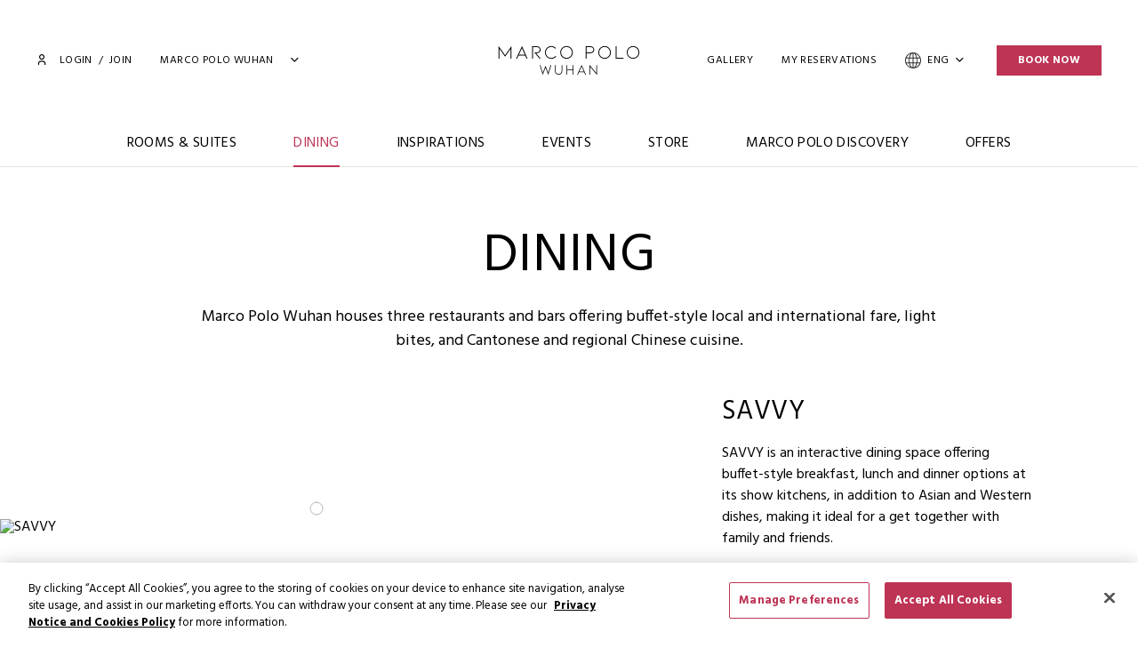

--- FILE ---
content_type: text/html; charset=utf-8
request_url: https://www.marcopolohotels.com/en/marco-polo-wuhan/dining
body_size: 15507
content:


<!DOCTYPE html>
<html lang="en">
<head>
    <!-- Google Tag Manager -->
    <script>
    (function (w, d, s, l, i) {
            w[l] = w[l] || []; w[l].push({
                'gtm.start':
                    new Date().getTime(), event: 'gtm.js'
            }); var f = d.getElementsByTagName(s)[0],
                j = d.createElement(s), dl = l != 'dataLayer' ? '&l=' + l : ''; j.async = true; j.src =
                    'https://www.googletagmanager.com/gtm.js?id=' + i + dl; f.parentNode.insertBefore(j, f);
        })(window, document, 'script', 'dataLayer', 'GTM-TWFC2S8');
    </script>
    <!-- End Google Tag Manager -->
<!-- OneTrust Cookies Consent Notice start for marcopolohotels.com -->

<script src="https://cdn-apac.onetrust.com/scripttemplates/otSDKStub.js" data-document-language="true" type="text/javascript" charset="UTF-8" data-domain-script="921c0ee4-2628-493c-89f9-657c55aea53d" ></script>
<script type="text/javascript">
function OptanonWrapper() { }
</script>
<!-- OneTrust Cookies Consent Notice end for marcopolohotels.com -->

    <meta charset="UTF-8">
    <title>Hotel Restaurants &amp; Dining in Wuhan | Marco Polo Wuhan  - Marco Polo Hotels</title>
    <meta name="viewport" content="width=device-width, minimum-scale=1, initial-scale=1, user-scalable=no">
    <meta http-equiv="X-UA-Compatible" content="ie=edge">
    <meta name="description" content="Sample exquisite Wuhan cuisine at renowned dining establishments. Indulge in fine dining, authentic Chinese and Cantonese flavors, and explore a variety of restaurants in the city." />
    <meta name="keywords" content="5 star, Deluxe Hotel, staycation, Wuhan, Marco Polo, Yangtze River, river view, newly refurbished" />

    <link href="/getmedia/64b959a5-9cec-4843-814c-aef3cfb997df/MPH_Fav_Icon_64x64.svg" type="image/x-icon" rel="icon" />

    <!--<link rel="canonical" href="https://www.marcopolohotels.com/en/marco-polo-wuhan/dining" />-->
        <link rel="canonical" href="https://www.marcopolohotels.com/en/marco-polo-wuhan/dining" />

    <link rel='alternate' hreflang='x-default' href='https://www.marcopolohotels.com/en/marco-polo-wuhan/dining' />
    <link rel='alternate' hreflang='en' href='https://www.marcopolohotels.com/en/marco-polo-wuhan/dining' />
    <link rel='alternate' hreflang='zh-Hant' href='https://www.marcopolohotels.com/zh-hk/marco-polo-wuhan/dining' />
    <link rel='alternate' hreflang='zh-Hans' href='https://www.marcopolohotels.com/zh-cn/marco-polo-wuhan/dining' />

    <meta property="og:site_name" content="Wharf Hotels">
    <meta property="og:type" content="website">
    <meta property="og:title" content="Hotel Restaurants &amp; Dining in Wuhan | Marco Polo Wuhan  - Marco Polo Hotels">
    <meta property="og:description" content="Sample exquisite Wuhan cuisine at renowned dining establishments. Indulge in fine dining, authentic Chinese and Cantonese flavors, and explore a variety of restaurants in the city.">
    <meta property="og:url" content="https://www.marcopolohotels.com/en/marco-polo-wuhan/dining">
    <meta property="og:image" content="">

    <meta name="twitter:card" content="summary" />
    <meta name="twitter:title" content="Hotel Restaurants &amp; Dining in Wuhan | Marco Polo Wuhan  - Marco Polo Hotels" />
    <meta name="twitter:url" content="https://www.marcopolohotels.com/en/marco-polo-wuhan/dining" />
    <meta name="twitter:description" content="Sample exquisite Wuhan cuisine at renowned dining establishments. Indulge in fine dining, authentic Chinese and Cantonese flavors, and explore a variety of restaurants in the city." />
    <meta name="twitter:image" content="" />


        <script type="application/ld+json">
			{
  "@context": "https://schema.org",
  "@type": "BreadcrumbList",
  "itemListElement": [
    {
      "@type": "ListItem",
      "position": 1,
      "name": "Marco Polo Wuhan",
      "item": "https://www.marcopolohotels.com/en/marco-polo-wuhan"
    },
    {
      "@type": "ListItem",
      "position": 2,
      "name": "Dining"
    }
  ]
}
        </script>

        <script type="application/ld+json">
              {
  "@context": "http://schema.org",
  "@type": "Organization",
  "name": "Marco Polo Hotels",
  "url": "https://www.marcopolohotels.com",
  "sameAs": [
    "https://www.facebook.com/MarcoPoloHotels", 
    "https://www.instagram.com/marcopolohotels",
    "https://www.linkedin.com/company/marcopolohotels"
  ]
}
        </script>


    <script type="text/javascript" src="//platform-api.sharethis.com/js/sharethis.js#property=#{property?._id}&amp;product=custom-share-buttons"></script>
    <link rel="stylesheet" id="style_common" type="text/css" href="/css/common.css">
    
	<link rel="stylesheet" id="style_page" type="text/css" href="/css/dining.css">

</head>
<body data-lang="en-us" data-site="hotel">
    <!-- Google Tag Manager (noscript) -->
    <noscript>
        <iframe src="https://www.googletagmanager.com/ns.html?id=GTM-TWFC2S8"
                height="0" width="0" style="display:none;visibility:hidden"></iframe>
    </noscript>
    <!-- End Google Tag Manager (noscript) -->




<!------------- Global Header START ----------->
<!------------- Desktop Header START ----------->
<header class="mast-header" data-page="" data-text-color="">

    


	<div class="notification">
		<div class="title">
			<i>
				<svg width="14.207" height="17.771">
					<g fill="#BE3455">
						<path d="M10.017 15.395a2.976 2.976 0 0 1-5.83 0H.664a.6.6 0 0 1-.59-.9c.347-.815.7-1.628 1.043-2.444a.8.8 0 0 0 .062-.3V7.699A5.917 5.917 0 0 1 12.91 6.588a6.427 6.427 0 0 1 .105 1.138c.011 1.554 0 3.108.009 4.662a.708.708 0 0 0 .086.328c.329.592.673 1.176 1 1.766a.592.592 0 0 1-.338.892.883.883 0 0 1-.238.021h-3.517m2.568-1.191c-.2-.351-.379-.681-.574-1a1.173 1.173 0 0 1-.176-.645q.011-2.367 0-4.735a5.961 5.961 0 0 0-.066-.865 4.732 4.732 0 0 0-9.405.756v4.217a1.224 1.224 0 0 1-.089.445c-.225.552-.466 1.1-.7 1.647-.023.055-.043.111-.069.18Zm-7.119 1.2a1.724 1.724 0 0 0 3.271 0Z" />
						<path d="M7.102 1.184H5.936a.584.584 0 0 1-.609-.6.582.582 0 0 1 .61-.581h2.331a.586.586 0 0 1 .61.582.585.585 0 0 1-.611.6H7.101" />
					</g>
				</svg>
			</i>Latest update:
		</div>
		<div class="slider-control" data-slider-preset="notification">
			<div class="swiper-pagination"></div>
			<div class="swiper swiper-notification">
				<div class="swiper-wrapper">
						<div class="swiper-slide">
							<a href="/en/marco-polo-wuhan/important-notices/in-house-guests&#x2018;-benefits" target="_self">In house guests will enjoy the below benefits.&#xD;&#xA;50% off Didi Taxi voucher&#xD;&#xA;Photo Shooting Service<i class="ti ti-chevron-right"></i></a>
						</div>
				</div>
			</div>
		</div>
		<button class="btn-toggle-notification">
			<span data-active="false">SHOW MORE</span>
			<span data-active="true">SHOW LESS</span>
		</button>
		<button class="btn-close ti ti-x" title="Close"></button>
	</div>


    <div class="header-wrapper">
        <div class="container-fluid">
            <div class="row-top">
                <div class="col-left">
                    <span class="item hidden-desktop">                        
                        <a class="btn-hamburger">
                            <span class="line line--top"></span>
                            <span class="line line--mid"></span>
                            <span class="line line--btm"></span>
                        </a>
                    </span>

                    <span class="item hidden-device">
<a href="/en/marco-polo-wuhan/account/login" class="btn-direct-to-login t-top-corner-login-button">
	<span class="ti ti-user m-r-xs"></span>
	Login
</a>
&nbsp;/&nbsp;
<a href="/en/marco-polo-wuhan/account/join" class="btn-direct-to-join-now t-top-corner-join-now">
	Join
</a>
                    </span>

                    


	<span class="item hidden-device">
		<div class="dropdown-container" id="dropdown-hotel">
			<div class="selection">
				<span class="text m-r-sm">Marco Polo Wuhan</span><span class="ti ti-chevron-down"></span>
			</div>
			<div class="dropdown">
				<div class="dropdown-wrapper" style="width: 220px">
					<div class="dropdown-items">
						<a href="/en/home" target="_self" class="dropdown-item">Marco Polo Hotels</a>

							<div class="dropdown-header">China</div>
								<a href="/en/marco-polo-jinjiang" target="_self"
								   class="dropdown-item ">
									Marco Polo Jinjiang
								</a>
								<a href="/en/marco-polo-parkside-beijing" target="_self"
								   class="dropdown-item ">
									Marco Polo Parkside, Beijing
								</a>
								<a href="/en/marco-polo-wuhan" target="_self"
								   class="dropdown-item active">
									Marco Polo Wuhan
								</a>
								<a href="/en/marco-polo-xiamen" target="_self"
								   class="dropdown-item ">
									Marco Polo Xiamen
								</a>
							<div class="dropdown-header">Hong Kong SAR, China</div>
								<a href="/en/gateway-hotel-hong-kong" target="_self"
								   class="dropdown-item ">
									Gateway Hotel, Hong Kong
								</a>
								<a href="/en/marco-polo-hongkong-hotel" target="_self"
								   class="dropdown-item ">
									Marco Polo Hongkong Hotel
								</a>
								<a href="/en/prince-hotel-hong-kong" target="_self"
								   class="dropdown-item ">
									Prince Hotel, Hong Kong
								</a>
							<div class="dropdown-header">Philippines</div>
								<a href="/en/marco-polo-ortigas-manila" target="_self"
								   class="dropdown-item ">
									Marco Polo Ortigas, Manila
								</a>
								<a href="/en/marco-polo-plaza-cebu" target="_self"
								   class="dropdown-item ">
									Marco Polo Plaza Cebu
								</a>
					</div>
				</div>
			</div>
		</div>
	</span>

                </div>
                <div class="col-center">
                    

<a class="logo hidden-device" href="/en/marco-polo-wuhan">
    <img class="logo-black element-black" src="/getmedia/06e37c11-9adb-427e-958c-da73bc97ac9e/MPH_Logo_WUH_EN.svg" alt="Marco Polo Hotels">
    <img class="logo-white element-white" src="/getmedia/fcdae4c5-89be-4027-8cdb-bcea6cd2f0a6/MPH_Logo_WUH_EN-White.svg" alt="Marco Polo Hotels">
</a>
<a class="logo hidden-desktop" href="/en/marco-polo-wuhan">
    <img class="logo-black element-black" src="/getmedia/06e37c11-9adb-427e-958c-da73bc97ac9e/MPH_Logo_WUH_EN.svg" alt="Marco Polo Hotels">
    <img class="logo-white element-white" src="/getmedia/fcdae4c5-89be-4027-8cdb-bcea6cd2f0a6/MPH_Logo_WUH_EN-White.svg" alt="Marco Polo Hotels">
</a>
                </div>
                <div class="col-right">
                    


<span class="item hidden-device">
    <a href="/en/marco-polo-wuhan/gallery">Gallery</a>
</span>
<span class="item hidden-device">
    <a href="https://bookings.marcopolohotels.com/signin?chain=22789&config=marcopolo-brandn&level=chain&locale=en-US&theme=marcopolo_brand2">My Reservations</a>
</span>
<span class="item">
	<div class="dropdown-container" id="dropdown-lang">
		<div class="selection">
			<i>
				<svg xmlns="http://www.w3.org/2000/svg" xlink="http://www.w3.org/1999/xlink" width="18" height="18" viewBox="0 0 18 18">
					<defs>
						<clipPath id="clip-path">
							<rect width="18" height="18" fill="#2c2c2c"></rect>
						</clipPath>
					</defs>
					<g transform="translate(0 4)">
						<g transform="translate(0 -4)" clip-path="url(#clip-path)">
							<path d="M10.589,17.859a9.035,9.035,0,0,0,7.294-7.376c.033-.192.058-.39.083-.581.011-.089.023-.177.035-.265V8.372c-.015-.1-.028-.2-.042-.3-.029-.215-.06-.437-.1-.652a8.889,8.889,0,0,0-2.931-5.18A8.741,8.741,0,0,0,10.494.129,8.669,8.669,0,0,0,5.116.9,8.744,8.744,0,0,0,.264,6.94a8.646,8.646,0,0,0,1.685,7.62,8.827,8.827,0,0,0,5.823,3.36c.137.021.278.038.414.055L8.375,18H9.64l.3-.041c.214-.029.436-.059.651-.1M8.1,1.207c.049-.025.106-.055.166-.08a.771.771,0,0,1,.092-.03L8.4,1.084l.115-.035V5.861H5.409l.025-.109.025-.114c.018-.08.034-.155.054-.231A8.8,8.8,0,0,1,6.873,2.319,3.585,3.585,0,0,1,8.1,1.207M1.692,5.743c.46-1.529,2.929-3.9,4.331-4.163l.217-.04-.129.18A10.527,10.527,0,0,0,4.434,5.787l-.015.07H1.657Zm-.212,5.441A.23.23,0,0,1,1.224,11,8.117,8.117,0,0,1,1.23,7a.431.431,0,0,1,.033-.083l.013-.029L1.3,6.832H4.256l-.011.1a17.577,17.577,0,0,0,0,4.153l.012.1H3.005c-.5,0-1.011,0-1.516,0H1.479m4.5,5.241a8.167,8.167,0,0,1-2.55-1.649,8.412,8.412,0,0,1-1.761-2.5l-.06-.127H4.42l.015.07a10.847,10.847,0,0,0,1.655,4.068l.175.25Zm2.535.544L8.4,16.929A2.841,2.841,0,0,1,7.23,16.12a7.131,7.131,0,0,1-1.461-2.647c-.09-.269-.165-.536-.244-.819-.036-.128-.071-.256-.109-.387l-.033-.114H8.517Zm.005-5.8H5.237l-.01-.077a15.6,15.6,0,0,1,0-4.181l.01-.077H8.523Zm7.793,1.087a5.918,5.918,0,0,1-1.729,2.488,6.248,6.248,0,0,1-2.595,1.68l-.209.032.123-.172a10.528,10.528,0,0,0,1.674-4.061l.015-.07h2.736Zm.2-5.436a.254.254,0,0,1,.283.225,8.064,8.064,0,0,1,0,3.915c-.022.089-.055.223-.249.223h0c-.627,0-1.264,0-1.881,0h-.707a.429.429,0,0,1-.059-.005l-.019,0-.083-.009,0-.083c.009-.216.021-.434.033-.644.027-.493.052-.959.052-1.435s-.026-.963-.052-1.434c-.011-.21-.023-.427-.032-.643l0-.087.087-.005.035,0c.033,0,.071-.006.111-.006h.708c.581,0,1.182,0,1.773,0h0m-4.53-5.228h0a5.551,5.551,0,0,1,1.73.907,8.044,8.044,0,0,1,2.62,3.228l.057.126H13.6l-.015-.07a10.517,10.517,0,0,0-1.666-4.051l-.1-.137ZM9.5,1.039l.118.041a2.77,2.77,0,0,1,1.108.743A6.477,6.477,0,0,1,12.1,4.135c.127.343.229.7.327,1.046.042.146.085.3.13.446a.424.424,0,0,1,.014.09c0,.012,0,.026,0,.04l.012.1H9.5Zm0,5.8h3.284l.01.077a15.582,15.582,0,0,1,0,4.184l-.01.077H9.5Zm.123,10.1-.119.043V12.156h3.142l-.035.115c-.045.149-.089.3-.132.444-.1.331-.188.643-.3.957a6.886,6.886,0,0,1-1.339,2.394,2.956,2.956,0,0,1-1.219.865" transform="translate(0 0.001)" fill="#2c2c2c"></path>
						</g>
					</g>
				</svg>
			</i>
			<span class="hidden-mobile text m-r-sm">ENG</span>
			<span class="hidden-mobile ti ti-chevron-down"></span>
		</div>
		<div class="dropdown">
			<div class="dropdown-wrapper">
				<div class="dropdown-items">
					<a class="dropdown-item active" href="/en/marco-polo-wuhan/dining">ENGLISH</a>
					<a class="dropdown-item" href="/zh-cn/marco-polo-wuhan/dining">简体中文</a>
					<a class="dropdown-item" href="/zh-hk/marco-polo-wuhan/dining">繁體中文</a>
				</div>
			</div>
		</div>
	</div>
</span>
<span class="item hidden-device">
    <a class="btn-reserve t-homepage-reserve" onclick="javascript: bookingMask.expand()">Book Now</a>
</span>
                </div>
            </div>
            <div class="row-btm hidden-device">
                <nav class="nav-main">
                    <!-- sub navigation unique Id-->
                    <a class='nav-item bur-nav-item rooms-suites' href='/en/marco-polo-wuhan/rooms-suites' title='Rooms &amp; Suites' target='_self'>Rooms &amp; Suites</a><a class='nav-item bur-nav-item dining active' href='/en/marco-polo-wuhan/dining' title='Dining' target='_self'>Dining</a><a class='nav-item bur-nav-item inspirations' href='/en/marco-polo-wuhan/inspirations' title='INSPIRATIONS' target='_self'>INSPIRATIONS</a><a class='nav-item bur-nav-item events' href='/en/marco-polo-wuhan/events' title='Events' target='_self'>Events</a><a class='nav-item bur-nav-item store' href='/en/marco-polo-wuhan/store' title='Store' target='_self'>Store</a><a class='nav-item bur-nav-item marco-polo-discovery' href='/en/marco-polo-wuhan/marco-polo-discovery' title='Marco Polo Discovery' target='_self'>Marco Polo Discovery</a><a class='nav-item bur-nav-item offers' href='/en/marco-polo-wuhan/offers' title='Offers' target='_self'>Offers</a>
                </nav>
            </div>
        </div>
    </div>
    <div class="subnavs-container">
        <div class="subnavs">
            <!-- Sub navigation item START-->
            <!-- sub navigation unique Id-->
            
            <!-- Sub navigation item END-->
        </div>
    </div>
</header>
<!------------- Desktop Header END ----------->
<!------------- Mobile Header START ----------->
<aside class="mb-menu">
    <div class="mb-menu-wrapper">
        <div class="menus-container">
            <div class="menus">
                <div class="menu menu-account menu--subnav">
                    <div class="top-bar">
                        <img src="/getmedia/06e37c11-9adb-427e-958c-da73bc97ac9e/MPH_Logo_WUH_EN.svg" width="auto" alt="Marco Polo Hotels">
                        <a class="btn-close">
                            <span class="ti ti-x text-primary"></span>
                        </a>
                        <a class="btn-back">
                            <span class="ti ti-chevron-left text-primary"></span>
                        </a>
                    </div>
                    <div class="menu-wrapper">
                        <div class="container">
                            <nav class="nav-misc">
	<div class="m-y-md"><a href="/en/marco-polo-wuhan/account/member/dashboard">Dashboard</a></div>
	<div class="m-y-md"><a href="/en/marco-polo-wuhan/account/member/my-benefits">My benefits</a></div>
	<div class="m-y-md"><a href="/en/marco-polo-wuhan/account/member/discovery-dollars">Discovery dollars</a></div>
	<div class="m-y-md"><a href="/en/marco-polo-wuhan/account/member/my-profile">My profile</a></div>
</nav>
<a  href="/en/marco-polo-wuhan/account/logout" class="btn btn-border btn-md btn-border-primary btn-block">logout</a>
                        </div>
                    </div>
                </div>
                <div class="menu menu-main">
                    <div class="top-bar">
                        <img src="/getmedia/06e37c11-9adb-427e-958c-da73bc97ac9e/MPH_Logo_WUH_EN.svg" width="auto" alt="Marco Polo Hotels">
                        <a class="btn-close">
                            <span class="ti ti-x text-primary"></span>
                        </a>
                    </div>
                    <div class="menu-wrapper">
                        <div class="main__top">
                            <div class="container">
                                <nav class="nav-main">
                                    <div class='nav-item '><div class='item-row'><a class='bur-nav-item rooms-suites' href='/en/marco-polo-wuhan/rooms-suites' title='Rooms &amp; Suites' target='_self'>Rooms &amp; Suites</a></div></div><div class='nav-item '><div class='item-row'><a class='bur-nav-item dining' href='/en/marco-polo-wuhan/dining' title='Dining' target='_self'>Dining</a></div></div><div class='nav-item '><div class='item-row'><a class='bur-nav-item inspirations' href='/en/marco-polo-wuhan/inspirations' title='INSPIRATIONS' target='_self'>INSPIRATIONS</a></div></div><div class='nav-item '><div class='item-row'><a class='bur-nav-item events' href='/en/marco-polo-wuhan/events' title='Events' target='_self'>Events</a></div></div><div class='nav-item '><div class='item-row'><a class='bur-nav-item store' href='/en/marco-polo-wuhan/store' title='Store' target='_self'>Store</a></div></div><div class='nav-item '><div class='item-row'><a class='bur-nav-item marco-polo-discovery' href='/en/marco-polo-wuhan/marco-polo-discovery' title='Marco Polo Discovery' target='_self'>Marco Polo Discovery</a></div></div><div class='nav-item '><div class='item-row'><a class='bur-nav-item offers' href='/en/marco-polo-wuhan/offers' title='Offers' target='_self'>Offers</a></div></div>
                                </nav>
                            </div>
                        </div>
                        <div class="main__bottom p-t-md p-b-lg bg-primary-lightest">
                            <div class="container">
                                <div class="">
                                    <nav class="nav-user">
                                        <span class="p-r-md">
                                                <span class="avatar">
                                                    <svg xmlns="http://www.w3.org/2000/svg" width="13.532" height="16" viewBox="0 0 13.532 16">
                                                        <g transform="translate(-257.347 -114.723)">
                                                            <path d="M263.724,319.721c-.239-.027-.479-.051-.717-.082a7.4,7.4,0,0,1-2.532-.806,7.934,7.934,0,0,1-3.035-2.826.483.483,0,0,1-.029-.524,4.845,4.845,0,0,1,3.3-2.663c.119-.03.241-.047.362-.073a.778.778,0,0,1,.638.154,4.086,4.086,0,0,0,2.6.754,3.578,3.578,0,0,0,2-.634,1.4,1.4,0,0,1,1.322-.175,4.961,4.961,0,0,1,3.02,2.328c.3.5.309.508-.012.991a7.822,7.822,0,0,1-3.1,2.752,7.635,7.635,0,0,1-2.977.783.687.687,0,0,0-.1.02Z" transform="translate(0 -188.999)" fill="#16191c"></path>
                                                            <path d="M330.087,122.584a3.931,3.931,0,1,1,3.933-3.932A3.955,3.955,0,0,1,330.087,122.584Z" transform="translate(-65.98 0)" fill="#16191c"></path>
                                                        </g>
                                                    </svg>
                                                </span>
<a href="/en/marco-polo-wuhan/account/login" class="btn-direct-to-login t-top-corner-login-button">
	Login
</a>
&nbsp;/&nbsp;
<a href="/en/marco-polo-wuhan/account/join" class="btn-direct-to-join-now t-page-join-now">
	Join
</a>                                        </span>
                                        <span class="p-r-md">
                                            <a href="/en/marco-polo-discovery">
	<img src="https://www.marcopolohotels.com/getmedia/01d2722b-5d55-49d6-9de3-02ff783a0066/MPH_Discovery_286x47_1.png" height="24">
</a>
                                        </span>
                                    </nav>
                                    <nav class="nav-misc">
                                        <div class="m-y-md">
    <a href="/en/">Marco Polo Hotels</a>
</div>
<div class="m-y-md">
    <a href="https://bookings.marcopolohotels.com/signin?chain=22789&config=marcopolo-brandn&level=chain&locale=en-US&theme=marcopolo_brand2">My Reservation</a>
</div>
<div class="m-y-md">
    <a href="/en/marco-polo-wuhan/gallery">Gallery</a>
</div>
<div class="m-y-md">
    <a href="/en/marco-polo-wuhan/contact-us">Contact Us</a>
</div>
                                    </nav>
                                    <nav class="nav-lang">
	<a class="m-r-md text-primary" href="/en/marco-polo-wuhan/dining">ENG</a>
	<a class="m-r-md" href="/zh-cn/marco-polo-wuhan/dining">简中</a>
	<a class="m-r-md" href="/zh-hk/marco-polo-wuhan/dining">繁中</a>
</nav>
                                </div>
                            </div>
                        </div>
                    </div>
                </div>
            </div>
        </div>
    </div>
</aside>
<aside class="booking-mask widget-overlay" id="booking-mask">
    <div class="booking-mask-wrapper widget-overlay-wrapper">
        <a class="btn-close"><span class="ti ti-x text-primary"></span></a>
        <p class="m-b-md">Book your preferred hotel below to enjoy the best rate guarantee, or search for a GHA DISCOVERY partner destination.</p>
        <form id="form-booking" action method="POST" data-lock data-hotel="" data-promocode="" data-mindate="2026-01-20" data-maxdate="" data-startdate="" data-enddate="" data-minimumDay="1" data-offer target="_self">
            <div style="display: none">
                <!--input type="hidden" name="__RequestVerificationToken"-->
                <input type="hidden" name="checkin">
                <input type="hidden" name="checkout">
            </div>
            <div class="form-item m-b-sm">
                <select class="select-hotel" id="booking-mask-select-hotel" data-placeholder="Select a Hotel" name="hotel" value data-value="3400"></select>
                <div class="empty-alert text-right text-caption text-danger" style="display: none">Please select a hotel</div>
            </div>
            <div class="form-item m-b-sm">
                <label class="text-caption text-primary">Check in</label>
                <div class="datepicker-container">
                    <input class="datepicker-control" type="text" name="checkin" id="arrive">
                    <span class="ti ti-calendar text-primary icon"></span>
                </div>
                <div id="checkin-dropdown-container" class="pos-rel"></div>
            </div>
            <div class="form-item m-b-md">
                <label class="text-caption text-primary">Check Out</label>
                <div class="datepicker-container">
                    <input class="datepicker-control" type="text" name="checkout" id="depart">
                    <span class="ti ti-calendar text-primary icon"></span>
                </div>
                <div id="checkout-dropdown-container" class="pos-rel"></div>
            </div>
            <div class="form-item m-b-md">
                <div class="form-static">
                    <div class="row btn-toggle-display" data-parent=".form-item" data-target=".people-count-widget">
                        <div class="text">
                            <span data-label="adult">1</span> Adult
                            , <span data-label="children">0</span> Children
                        </div><span class="text-primary"><span class="ti ti-chevron-down" data-active="false"></span><span class="ti ti-chevron-up" data-active="true"></span></span>
                    </div>
                </div>
                <div class="people-count-widget">
                    <div class="row">
                        <div class="col-label">Adult</div>
                        <div class="col-input">
                            <a class="ti ti-minus text-primary" data-math="minus" data-for="adult"></a>
                            <input disabled type="number" value="1" min="1" name="adult"><a class="ti ti-plus text-primary" data-math="plus" data-for="adult"></a>
                        </div>
                    </div>
                    <div class="row">
                        <div class="col-label">Children</div>
                        <div class="col-input">
                            <a class="ti ti-minus text-primary" data-math="minus" data-for="children"></a>
                            <input disabled type="number" value="0" min="0" name="children"><a class="ti ti-plus text-primary" data-math="plus" data-for="children"></a>
                        </div>
                    </div>
                </div>
            </div>
            <div class="form-item">
                <span class="text-primary btn-toggle-display" data-parent=".form-item" data-target=".promo-code-widget">Promotion Code <span class="ti ti-plus" data-active="false"></span><span class="ti ti-minus" data-active="true"></span></span>
                <div class="promo-code-widget">
                    <div class="m-t-sm">
                        <select class="select-codetype select2-control" data-placeholder="Code Type" name="codetype">
                            <optgroup label="Code Type">
                                <option value="corporate">Corporate</option>
<option value="promotion">Promotion</option>
<option value="group">Group</option>
                            </optgroup>
                        </select>
                    </div>
                    <div class="m-t-sm">
                        <input class="form-control form-input-promocode" type="text" placeholder="Enter Code" name="promo">
                    </div>
                    <div style="display: none">
                        <input name="rate" type="text" value="">
                        <input name="theme" type="text" value="">
                        <input name="config" type="text" value="">
                    </div>
                    <div class="sso-item" style="display: none">
                        <input name="session" type="text" value>
                        <input name="chain" type="text" value>
                        <input name="hotel" type="text" value>
                        <input name="sbe_gpt" type="text" value="GHA">
                    </div>
                </div>
            </div>
            <div class="btns m-t-md">
                <a class="btn btn-solid btn-submit btn-md btn-solid-primary btn-block btn-submit-booknow t-book-now-button">Book Now</a>
            </div>
        </form>
        <div style="display: none">
            <div data-prompt-gha>
                <p class="m-b-md">Dear Guest, you will be redirected to the GHA Discovery website.</p>
                <span class="m-x-xs m-y-xs">
                    <a class="btn btn-solid btn-proceed btn-md" href="https://www.ghadiscovery.com" target="_blank">Proceed</a>
                </span>
                <span class="m-x-xs m-y-xs" data-close>
                    <a class="btn btn-solid btn-md btn-border-primary">Back</a>
                </span>
            </div>
        </div>
    </div>
</aside>
<aside class="mb-hotel-menu">
    <div class="mb-menu-wrapper">
        <div class="menus-container">
            <div class="menus">
                <div class="menu menu-main">
                    <div class="top-bar"><img src="/getmedia/06e37c11-9adb-427e-958c-da73bc97ac9e/MPH_Logo_WUH_EN.svg" width="auto" alt="Marco Polo Hotels"><a class="btn-close"><span class="ti ti-x text-primary"></span></a></div>
                    <div class="menu-wrapper">
                        <div class="main__top">
                            <div class="container">
                                <nav class="nav-main">
                                    <div class="nav-item m-b-md">
                                        <div class="item-row"><span class="text-gray">Select a Hotel</span></div>
                                    </div>
                                    <div class="nav-item">
                                        <nav>
                                            <div class="hotel-groups">
                                                <div class="hotel-group">
    <div class="hotels">
        <p><a href="/en/">Marco Polo Hotels</a></p>
    </div>
</div>
<div class="hotel-group">
    <div class="text-caption text-primary m-b-xs">China</div>
    <div class="hotels">
        <p><a href="/en/marco-polo-parkside-beijing">Marco Polo Parkside, Beijing</a></p>
        <p><a href="/en/marco-polo-lingnan-tiandi-foshan">Marco Polo Lingnan Tiandi, Foshan</a></p>
        <p><a href="/en/marco-polo-jinjiang">Marco Polo Jinjiang</a></p>
        <p><a href="/en/marco-polo-wuhan">Marco Polo Wuhan</a></p>
        <p><a href="/en/marco-polo-xiamen">Marco Polo Xiamen</a></p>
    </div>
</div>
<div class="hotel-group">
   <div class="text-caption text-primary m-b-xs">Hong Kong SAR, China</div>
   <div class="hotels">
       <p><a href="/en/gateway-hotel-hong-kong">Gateway Hotel, Hong Kong</a></p>
       <p><a href="/en/marco-polo-hongkong-hotel">Marco Polo Hong Kong Hotel</a></p>
       <p><a href="/en/prince-hotel-hong-kong">Prince Hotel, Hong Kong</a></p>
   </div>
</div>
<div class="hotel-group">
   <div class="text-caption text-primary m-b-xs">Philippines</div>
   <div class="hotels">
       <p><a href="/en/marco-polo-davao">Marco Polo Davao</a></p>
       <p><a href="/en/marco-polo-plaza-cebu">Marco Polo Plaza Cebu</a></p>
       <p><a href="/en/marco-polo-ortigas-manila">Marco Polo Ortigas, Manila</a></p>
   </div>
</div>
                                            </div>
                                        </nav>
                                    </div>
                                </nav>
                            </div>
                        </div>
                    </div>
                </div>
            </div>
        </div>
    </div>
</aside>


    <script>
        window.ProfileID = '';
        window.HotelName = 'Marco Polo Wuhan-Wuhan';
    </script>

<!-- ---------- Global Header END ----------->

    



<div class="page page-dining">
	<div class="page-wrapper">
		<div class="p-t-lg">
			<div class="main-section main-section-no-overflow">
				<div class="container">
					<h1 class="text-center">
						<div class="custom-title--1"><span class="text text-display m-b-sm">Dining</span></div>
					</h1>
					<p class="p-narrow text-center text-body-lg">Marco Polo Wuhan houses three restaurants and bars offering buffet-style local and international fare, light bites, and Cantonese and regional Chinese cuisine.</p>
					<div class="divider"></div>
				</div>
			</div>
		</div>
		<div class="main-section">
					<div class="row-dinding p-y-md">
						<div class="col-slider">
							<div class="slider-control" data-slider-preset="column">
								<div class="swiper">
									<div class="swiper-wrapper">
											<div class="swiper-slide">
												<div class="img-container">
													<div data-effect="slide-in-image">
                                                        <div class="img-display-controller">
                                                            <a href="/en/marco-polo-wuhan/dining/savvy">
                                                                <img class="img-desktop"
                                                                     src="/getmedia/38b149cb-3fbc-415a-9d82-fc0e51db3872/1920x840%e6%b5%b7%e9%b2%9c%e6%b1%a0.jpg?width=1920&amp;height=840&amp;ext=.jpg"
                                                                     alt="SAVVY">
                                                            </a>
                                                            <a href="/en/marco-polo-wuhan/dining/savvy">
                                                                <img class="img-mobile"
                                                                     src="/getmedia/8ff58654-82ab-432e-8cd8-abaf0e9d803a/1000x560%e6%b5%b7%e9%b2%9c%e6%b1%a0.jpg?width=1000&amp;height=560&amp;ext=.jpg"
                                                                     alt="SAVVY">
															</a>
                                                        </div>
													</div>
												</div>
											</div>
											<div class="swiper-slide">
												<div class="img-container">
													<div data-effect="slide-in-image">
                                                        <div class="img-display-controller">
                                                            <a href="/en/marco-polo-wuhan/dining/savvy">
                                                                <img class="img-desktop"
                                                                     src="/getmedia/638efbe5-7043-41a7-b679-4b1dac541b30/1920x840-(4).jpg?width=4000&amp;height=1750&amp;ext=.jpg"
                                                                     alt="SAVVY">
                                                            </a>
                                                            <a href="/en/marco-polo-wuhan/dining/savvy">
                                                                <img class="img-mobile"
                                                                     src="/getmedia/d218264e-c8b9-4290-847e-c92a6882d757/654b3c53a4b918b6ceea436742d40a71.jpg?width=1000&amp;height=560&amp;ext=.jpg"
                                                                     alt="SAVVY">
															</a>
                                                        </div>
													</div>
												</div>
											</div>
									</div>
								</div>
								<div class="swiper-pagination"></div>
							</div>
						</div>
						<div class="text-container">
							<div class="container">
								<div class="col-text">
									<div class="text-wrapper">
										<h3 class="m-y-sm">
											<div class="custom-title--1"><span class="text text-title-2">SAVVY</span></div>
										</h3>
										<p>SAVVY is an interactive dining space offering buffet-style breakfast, lunch and dinner options at its show kitchens, in addition to Asian and Western dishes, making it ideal for a get together with family and friends.</p>
											<p class="m-t-md">
												Breakfast: 6.30 to 10am<br />
Lunch: 11.30am to 2pm<br />
Dinner:&nbsp;5.30 to 9.30pm<br />
&nbsp;
											</p>
										<div class="m-t-md">
												<div id="qrcodeTippy" style="display:none">
													<div class="qrcode-tippy">
														<div class="col-image"><img src="/getmedia/410529ed-363e-42a7-bb9b-92948f94cb48/WUH-WeChat-Mall_5.png?width=256&amp;height=256&amp;ext=.png" alt="Wechat Mall"></div>
														<div class="col-text">Scan the QR code to view in WeChat</div>
													</div>
												</div>
												<span class="m-r-sm tippy tippy-tip text-primary" data-template="qrcodeTippy">
														<a href="/en/marco-polo-wuhan/dining/savvy" target="_self" class="btn btn-underline btn-underline-primary btn-discover" data-title="SAVVY">Discover</a>
												</span>
												<span>
													<a href="https://www.szuo.com/en/marco-polo-wuhan-savvy/reserve/landing" target="_blank" class="btn btn-solid btn-booknow" data-title="SAVVY">Book A Table</a>
												</span>
										</div>
									</div>
								</div>
							</div>
						</div>
					</div>
					<div class="row-dinding p-y-md">
						<div class="col-slider">
							<div class="slider-control" data-slider-preset="column">
								<div class="swiper">
									<div class="swiper-wrapper">
											<div class="swiper-slide">
												<div class="img-container">
													<div data-effect="slide-in-image">
                                                        <div class="img-display-controller">
                                                            <a href="/en/marco-polo-wuhan/dining/cuixiang">
                                                                <img class="img-desktop"
                                                                     src="/getmedia/56c986cd-c05e-4c94-9241-e0828d2151a8/%e4%b8%ad-1920x840px.jpg?width=1920&amp;height=840&amp;ext=.jpg"
                                                                     alt="Cui Xiang">
                                                            </a>
                                                            <a href="/en/marco-polo-wuhan/dining/cuixiang">
                                                                <img class="img-mobile"
                                                                     src="/getmedia/ba4ca3fa-ff57-4fc1-a847-99d6c95245ca/%e4%b8%ad-1000x560px.jpg?width=1000&amp;height=560&amp;ext=.jpg"
                                                                     alt="Cui Xiang">
															</a>
                                                        </div>
													</div>
												</div>
											</div>
											<div class="swiper-slide">
												<div class="img-container">
													<div data-effect="slide-in-image">
                                                        <div class="img-display-controller">
                                                            <a href="/en/marco-polo-wuhan/dining/cuixiang">
                                                                <img class="img-desktop"
                                                                     src="/getmedia/486ebe88-e0c3-49a0-8fd8-f443e01b9242/1920x840-(2).jpg?width=4000&amp;height=1750&amp;ext=.jpg"
                                                                     alt="">
                                                            </a>
                                                            <a href="/en/marco-polo-wuhan/dining/cuixiang">
                                                                <img class="img-mobile"
                                                                     src="/getmedia/5c5ac127-f19f-4ee0-b552-7726e21b753e/2025-10-14%e8%a3%81%e5%9b%be-10.jpg?width=2083&amp;height=1167&amp;ext=.jpg"
                                                                     alt="">
															</a>
                                                        </div>
													</div>
												</div>
											</div>
									</div>
								</div>
								<div class="swiper-pagination"></div>
							</div>
						</div>
						<div class="text-container">
							<div class="container">
								<div class="col-text">
									<div class="text-wrapper">
										<h3 class="m-y-sm">
											<div class="custom-title--1"><span class="text text-title-2">Cui Xiang</span></div>
										</h3>
										<p>Cui Xiang is a Chinese restaurant offering Cantonese and regional dishes crafted from fresh, seasonal ingredients. Complement meals with Chinese rice wines or other refreshments.</p>
											<p class="m-t-md">
												Lunch:&nbsp;11am to 2.30pm<br />
Dinner:&nbsp;5.30 to 9.30pm<br />
&nbsp;
											</p>
										<div class="m-t-md">
												<div id="qrcodeTippy" style="display:none">
													<div class="qrcode-tippy">
														<div class="col-image"><img src="/getmedia/38e0aacf-36a7-4fa7-b454-506395871119/WUH-WeChat-Mall_6.png?width=256&amp;height=256&amp;ext=.png" alt="Wechat Mall"></div>
														<div class="col-text">Scan the QR code to view in WeChat</div>
													</div>
												</div>
												<span class="m-r-sm tippy tippy-tip text-primary" data-template="qrcodeTippy">
														<a href="/en/marco-polo-wuhan/dining/cuixiang" target="_self" class="btn btn-underline btn-underline-primary btn-discover" data-title="Cui Xiang">Discover</a>
												</span>
												<span>
													<a href="https://www.szuo.com/en/marco-polo-wuhan-cuixiang/reserve/landing" target="_blank" class="btn btn-solid btn-booknow" data-title="Cui Xiang">Book A Table</a>
												</span>
										</div>
									</div>
								</div>
							</div>
						</div>
					</div>
					<div class="row-dinding p-y-md">
						<div class="col-slider">
							<div class="slider-control" data-slider-preset="column">
								<div class="swiper">
									<div class="swiper-wrapper">
											<div class="swiper-slide">
												<div class="img-container">
													<div data-effect="slide-in-image">
                                                        <div class="img-display-controller">
                                                            <a href="/en/marco-polo-wuhan/dining/the-verandah">
                                                                <img class="img-desktop"
                                                                     src="/getmedia/dfab2afa-3ce1-41e2-965a-3899e4472cb2/1920x840-(5).jpg?width=4000&amp;height=1750&amp;ext=.jpg"
                                                                     alt="THE VERANDAH">
                                                            </a>
                                                            <a href="/en/marco-polo-wuhan/dining/the-verandah">
                                                                <img class="img-mobile"
                                                                     src="/getmedia/0b4c7a82-83ec-44bf-9653-6593cd1b9af8/%e5%a4%a7%e5%a0%82%e5%90%a7-1000x560px.jpg?width=1000&amp;height=560&amp;ext=.jpg"
                                                                     alt="THE VERANDAH">
															</a>
                                                        </div>
													</div>
												</div>
											</div>
											<div class="swiper-slide">
												<div class="img-container">
													<div data-effect="slide-in-image">
                                                        <div class="img-display-controller">
                                                            <a href="/en/marco-polo-wuhan/dining/the-verandah">
                                                                <img class="img-desktop"
                                                                     src="/getmedia/95cbbfca-8404-4e7a-a1cc-b61adcf29819/1920x840-(1).jpg?width=4000&amp;height=1750&amp;ext=.jpg"
                                                                     alt="">
                                                            </a>
                                                            <a href="/en/marco-polo-wuhan/dining/the-verandah">
                                                                <img class="img-mobile"
                                                                     src="/getmedia/61a69e9c-cd9f-49f5-b8c2-1de4b176fd04/2025-10-14%e8%a3%81%e5%9b%be-11.jpg?width=2083&amp;height=1167&amp;ext=.jpg"
                                                                     alt="">
															</a>
                                                        </div>
													</div>
												</div>
											</div>
									</div>
								</div>
								<div class="swiper-pagination"></div>
							</div>
						</div>
						<div class="text-container">
							<div class="container">
								<div class="col-text">
									<div class="text-wrapper">
										<h3 class="m-y-sm">
											<div class="custom-title--1"><span class="text text-title-2">THE VERANDAH</span></div>
										</h3>
										<p>The relaxed Verandah, with views of the surrounding skyline, serves a range of hot and cold beverages, snacks, and desserts, making it an unforgettable place for both social and business meetings.</p>
											<p class="m-t-md">
												&nbsp;9am to 11.30pm
											</p>
										<div class="m-t-md">
												<div id="qrcodeTippy" style="display:none">
													<div class="qrcode-tippy">
														<div class="col-image"><img src="/getmedia/546aca19-e19f-41b3-ac62-b59bb3f123f3/WUH-WeChat-Mall_7.png?width=256&amp;height=256&amp;ext=.png" alt="Wechat Mall"></div>
														<div class="col-text">Scan the QR code to view in WeChat</div>
													</div>
												</div>
												<span class="m-r-sm tippy tippy-tip text-primary" data-template="qrcodeTippy">
														<a href="/en/marco-polo-wuhan/dining/the-verandah" target="_self" class="btn btn-underline btn-underline-primary btn-discover" data-title="THE VERANDAH">Discover</a>
												</span>
												<span>
													<a href="https://www.szuo.com/en/shops/marco-polo-wuhan-verandah/reserve" target="_self" class="btn btn-solid btn-booknow" data-title="THE VERANDAH">Book A Table</a>
												</span>
										</div>
									</div>
								</div>
							</div>
						</div>
					</div>
					<div class="row-dinding p-y-md">
						<div class="col-slider">
							<div class="slider-control" data-slider-preset="column">
								<div class="swiper">
									<div class="swiper-wrapper">
											<div class="swiper-slide">
												<div class="img-container">
													<div data-effect="slide-in-image">
                                                        <div class="img-display-controller">
                                                            <a href="/en/marco-polo-wuhan/dining/in-room-dining">
                                                                <img class="img-desktop"
                                                                     src="/getmedia/00dd5ce7-8a13-406a-98b4-a0ccf3648d8d/%e5%be%ae%e4%bf%a1%e5%9b%be%e7%89%87_20241030114238.jpg?width=1920&amp;height=840&amp;ext=.jpg"
                                                                     alt="In Room Dining">
                                                            </a>
                                                            <a href="/en/marco-polo-wuhan/dining/in-room-dining">
                                                                <img class="img-mobile"
                                                                     src="/getmedia/901eee87-4101-4fd8-845b-2f5b3040ad26/%e5%be%ae%e4%bf%a1%e5%9b%be%e7%89%87_20241030114840.jpg?width=1000&amp;height=560&amp;ext=.jpg"
                                                                     alt="In Room Dining">
															</a>
                                                        </div>
													</div>
												</div>
											</div>
									</div>
								</div>
								<div class="swiper-pagination"></div>
							</div>
						</div>
						<div class="text-container">
							<div class="container">
								<div class="col-text">
									<div class="text-wrapper">
										<h3 class="m-y-sm">
											<div class="custom-title--1"><span class="text text-title-2">IN ROOM DINING</span></div>
										</h3>
										<p>24-hour in-room dining offers a variety of dishes from East to West to suit your tastes.</p>
											<p class="m-t-md">
												24 Hours
											</p>
										<div class="m-t-md">
												<span class="m-r-sm">
													<a href="/en/marco-polo-wuhan/dining/in-room-dining" target="_self" class="btn btn-underline btn-underline-primary btn-discover" data-title="IN ROOM DINING">Discover</a>
												</span>
										</div>
									</div>
								</div>
							</div>
						</div>
					</div>
		</div>
	</div>
</div>




<div class="footer-subscribe" id="footer-subscribe">
    <div class="footer-subscribe-wrapper">
        <div class="container">
            <div class="cols">
                <div class="col-form">
                    <div class="text-heading font-heading">SUBSCRIBE TO NEWS &amp; OFFERS</div>
                        <form class="form-wrapper">
                            <input class="form-control email-input" type="text" placeholder="Enter email address">
                            <a class="btn btn-border btn-submit btn-md btn-border-black t-news-subscribe-button" data-url="/en/marco-polo-wuhan/e-news">Subscribe</a>
                            <div class="error">Please provide with correct email address.</div>
                        </form>
                </div>
                <div class="col-social">
                    <div class="text-uppercase font-heading text-heading">ENGAGE WITH US</div>
<div class="items">
  <div class="item btn-toggle-display-hover">
    <a class="icon-container text-white" href="javascript:void(0)">
      <img src="/getmedia/24037bfa-ca42-4b3a-b124-94f86de76761/wechat-primary.svg" alt="wechat" />
      <div class="wechatQr">
        <div class="wechatQr-wrapper">
          <div class="elm"><img src="/getmedia/3ead6400-09b1-4601-8afe-8e4db1656af1/WUH-WeChat-official-account.png" alt="WeChat QR" width="140" height="140"></div>
          <div class="elm">
            <p class="text-caption">Long press to download the WeChat QR code and scan it from WeChat app </p>
          </div>
        </div>
      </div>
    </a>
  </div>
  <div class="item">
    <a class="icon-container text-white" target="_blank" href="https://weibo.com/u/2006060614">
      <img src="/getmedia/b5a02f75-b73b-44ad-9644-a9330491bbc3/icon-weibo.svg" alt="weibo" />
    </a>
  </div>
  <div class="item">
    <a class="icon-container text-white" target="_blank" href="https://www.xiaohongshu.com/user/profile/5bb884606c702b0001e7622b?xhsshare=CopyLink&appuid=54c88bd3b4c4d60ac84a49f4&apptime=1681963763">
    <img src="/getmedia/a0582f28-c71e-4ca7-bc55-6ae09ca520a3/icon-RED.svg" alt="RED" />
    </a>
  </div>
                </div>
            </div>
        </div>
    </div>
</div>
        <div class="breadcrumb-container">
            <div class="container">
                <div class="braedcrumb text-nav text-loose">
                    <div class='breadcrumbs-widget'><a href='https://www.marcopolohotels.com/en/marco-polo-wuhan'>Marco Polo Wuhan</a><a class='current'>Dining</a></div>
                </div>
            </div>
        </div>
    <a class="back-top-btn" href="javascript:void(0);">
        <svg xmlns="http://www.w3.org/2000/svg" width="15.867" height="12" viewbox="0 0 15.867 12">
            <g transform="translate(-1341.066 -1330)">
                <g transform="translate(1333.066 1332)">
                    <path d="M15.473,4.314H8V3.739h7.473L14.38,0a20.783,20.783,0,0,0,5.752,4.026A20.783,20.783,0,0,0,14.38,8.053Z" transform="translate(0 0)" fill="#fff" />
                </g>
                <rect width="0.6" height="12" transform="translate(1356.333 1330)" fill="#fff" />
            </g>
        </svg>
    </a>




<footer class="mast-footer" id="mast-footer">
    <div class="footer-wrapper">
        <div class="container">
            <div class="m-y-md logo-container">
                

<img src="/getmedia/06e37c11-9adb-427e-958c-da73bc97ac9e/MPH_Logo_WUH_EN.svg" height="90" alt="Marco Polo Wuhan">
            </div>
        </div>
        <div class="container">
            <div class="sitemap">
                <div class="flex-container">
                    <div class="flex-item flex-grow-1 hidden-device">
                        <div class="logos">
  <a href="https://www.wharfhotels.com/en/home" target="_blank"><img src="/assets/images/brand/footer-logos_01.png" alt="WHARF Hotels" height="36"></a>
</div>
<div class="logo-divider m-y-sm"></div>
<div class="logos">
  <a href="/en/home"><img class="m-x-sm m-b-xs" src="/getmedia/f61e8fb8-9bca-4275-a76d-b638a8fbe958/footer-logos_02.png" alt="Marco Polo Hotels" height="36"></a>
  <a href="https://www.maqohotels.com/en/home"><img class="m-x-sm m-b-xs" src="/getmedia/e62d5b8f-b30d-4525-a231-345365aac56e/footer-logos_04.png" alt="Maqo Hotels" height="36"></a>
  <a href="https://www.niccolohotels.com/en/home" target="_blank"><img class="m-x-sm m-b-xs" src="/getmedia/45a47908-156c-4189-813a-283822fb184b/footer-logos_03.png" alt="Niccolo Hotels" height="30"></a>
</div>
                    </div>
                    <div class="flex-item flex-grow-1">
                        

<h6 class="text-caption m-b-xs"><a href="/en/marco-polo-wuhan/contact-us">Contact Us</a></h6>
<p class="address">159 Yanjiang Avenue, JiangAn District,<br>
Wuhan, Hubei 430017, China<br>
<span>T </span>
<a class="text-primary" href="tel: +862782778888">+86 27 8277 8888</a>
</p>
                    </div>
                    <div class="flex-item flex-grow-1">
                        <div class="quick-links">
                            

<h6 class="m-b-sm text-caption"><a href="/en/marco-polo-wuhan/about-marco-polo-hotels">ABOUT Marco Polo Hotels</a></h6>
<h6 class="m-b-sm text-caption"><a href="https://www.wharfhotels.com/en/media-centre/press-release" target="_blank">Media Centre</a></h6>
<h6 class="m-b-sm text-caption"><a href="https://www.wharfhotels.com/en/our-people/careers?filterDivisions=&filterHotels=&filterKeyword=&page=1&perpage=10">Careers</a></h6>
<h6 class="m-b-sm text-caption"><a href="/en/contact-us?info=global-sales-offices">Global Sales Offices</a></h6>
                        </div>
                    </div>
                    <div class="flex-item flex-grow-1 hidden-desktop">
                        <div class="logos">
  <a href="https://www.wharfhotels.com/en/home" target="_blank"><img src="/assets/images/brand/footer-logos_01.png" alt="WHARF Hotels" height="36"></a>
</div>
<div class="logo-divider m-y-sm"></div>
<div class="logos">
  <a href="/en/home"><img class="m-x-sm m-b-xs" src="/getmedia/f61e8fb8-9bca-4275-a76d-b638a8fbe958/footer-logos_02.png" alt="Marco Polo Hotels" height="36"></a>
  <a href="https://www.maqohotels.com/en/home"><img class="m-x-sm m-b-xs" src="/getmedia/e62d5b8f-b30d-4525-a231-345365aac56e/footer-logos_04.png" alt="Maqo Hotels" height="36"></a>
  <a href="https://www.niccolohotels.com/en/home" target="_blank"><img class="m-x-sm m-b-xs" src="/getmedia/45a47908-156c-4189-813a-283822fb184b/footer-logos_03.png" alt="Niccolo Hotels" height="30"></a>
</div>
                    </div>
                </div>
            </div>
            <div class="container">
                <div class="bottom p-y-sm m-t-md flex-container">
                    <br/><div class="flex-item"><span class="text-caption"><p>Copyright <script>document.write(new Date().getFullYear())</script> &copy;  Wharf Hotels. All Rights Reserved.</span></div>
                    

<div class="flex-item"><a class="text-caption" href="/en/marco-polo-wuhan/privacy-policy">Privacy Policy</a></div>
<div class="flex-item"><a class="text-caption" href="/en/marco-polo-wuhan/terms-of-use">Terms of Use</a></div>
                </div>
            </div>
        </div>
    </div>
</footer>
<div class="wechatQr wechatQr--pop">
  <div class="wechatQr-wrapper">
    <div class="elm"><img src="/getmedia/3ead6400-09b1-4601-8afe-8e4db1656af1/WUH-WeChat-official-account.png" alt="WeChat QR" width="140" height="140"></div>
    <div class="elm">
      <p class="text-caption">Long press to download the WeChat QR code and scan it from WeChat app</p>
    </div><a class="wechatQr-close">
    <div class="btn-close-ico">
      <div> </div>
      <div> </div>
    </div>
    </a>
  </div>
</div>
    <script id="script_common" type="text/javascript" src="/js/common.js"></script>
    
	<script id="script_page" type="text/javascript" src="/js/dining.js"></script>

</body>
</html>


--- FILE ---
content_type: text/css
request_url: https://www.marcopolohotels.com/css/dining.css
body_size: 2388
content:
.qrcode-tippy{display:flex;padding:10px;align-items:center;justify-content:center;max-width:330px}.qrcode-tippy .col-image{margin-right:10px}.qrcode-tippy .col-image>img{width:170px;object-fit:cover}.row-dinding{position:relative;display:flex;align-items:center;justify-content:center;width:100%}.row-dinding:nth-child(even){flex-direction:row-reverse}.row-dinding:nth-child(even) .col-text .text-wrapper{padding-right:0;margin:0 auto}@media screen and (min-width: 0px)and (max-width: 1023px){.row-dinding{display:block}}.row-dinding .text-underline{text-decoration:underline}.row-dinding .slider-control .swiper-pagination{position:absolute;bottom:60px;left:0;width:100%;text-align:center}@media screen and (min-width: 768px)and (max-width: 1099px){.row-dinding .slider-control .swiper-pagination{bottom:0px}}@media screen and (min-width: 0px)and (max-width: 767px){.row-dinding .slider-control .swiper-pagination{bottom:-15px}}.row-dinding .col-text{background:#fff;z-index:4}.row-dinding .col-text .text-wrapper{padding-right:40px;max-width:390px}@media screen and (min-width: 0px)and (max-width: 1023px){.row-dinding .col-text .text-wrapper{max-width:100%}}.row-dinding .text-container{flex:1}.row-dinding .col-slider{position:relative;z-index:3;width:57.64%}@media screen and (min-width: 0px)and (max-width: 1023px){.row-dinding .col-slider{width:auto}}.row-dinding .col-slider .swiper{overflow:hidden}@media screen and (min-width: 0px)and (max-width: 1023px){.row-dinding .text-container{position:relative}.row-dinding .text-container .text-wrapper{padding-right:0;text-align:center}.row-dinding .col-text{position:relative;left:0;width:100%}.row-dinding .col-slider{padding-left:0}}.offer-item .item-wrapper{color:#4e4e4e;height:100%;display:flex;flex-direction:column;padding:20px}@media screen and (min-width: 0px)and (max-width: 767px){.offer-item .item-wrapper .text-heading{font-size:20px}}.offer-item .item-wrapper .offer__action{display:flex;align-items:center;margin-top:auto;padding-top:16px;padding-bottom:20px}@media screen and (min-width: 0px)and (max-width: 767px){.offer-item .item-wrapper .offer__action .m-r-sm{margin-right:0}}@media screen and (min-width: 0px)and (max-width: 767px){.offer-item .item-wrapper .offer__action{justify-content:center}.offer-item .item-wrapper .offer__action span+span{margin-left:16px}.offer-item .item-wrapper .offer__action span+span .m-t-sm{margin-top:0px !important}.offer-item .item-wrapper .offer__action .btn{display:inline-block}}@media screen and (min-width: 0px)and (max-width: 767px){.offer-item .item-wrapper .offer__summary,.offer-item .item-wrapper .offer__action{text-align:center}}@media screen and (min-width: 0px)and (max-width: 767px){.offer-item .item-wrapper .offer__summary{padding-top:15px}}.offer-item .item-wrapper .offer__summary.expanded .text-subtitle,.offer-item .item-wrapper .offer__summary.expanded p{-webkit-line-clamp:1000}.offer-item .item-wrapper .offer__summary .text-subtitle{display:-webkit-box;-webkit-box-orient:vertical;-webkit-line-clamp:2;overflow:hidden}.offer-item .item-wrapper .offer__summary p{display:-webkit-box;-webkit-box-orient:vertical;-webkit-line-clamp:3;overflow:hidden}.offer-item .item-wrapper .offer__visual{width:100%;padding-bottom:125%;position:relative;background:#be3455;margin-bottom:16px}.offer-item .item-wrapper .offer__visual.offer__visual_small{padding-bottom:55.58%}.offer-item .item-wrapper .offer__visual.sup_wraper{overflow:visible}.offer-item .item-wrapper .offer__visual.sup_wraper .offer__content{position:absolute;z-index:1;width:100%;height:100%;border:1px solid #be3455;background-color:#fff;transition:transform .2s ease}.offer-item .item-wrapper .offer__visual.sup_wraper a{position:absolute;left:20px;top:20px;width:calc(100% - 40px);height:calc(100% - 40px);overflow:hidden}.offer-item .item-wrapper .offer__visual.sup_wraper .supTitle{position:absolute;left:50%;top:0;transform:translate(-50%, -1px);z-index:8;padding:0px 10px;font-size:12px;color:#be3455;text-transform:uppercase;line-height:1;white-space:nowrap;background-color:#fff}.offer-item .item-wrapper .offer__visual.sup_wraper .offer__hotel{color:#fff;background-color:rgba(125,114,114,.4)}.offer-item .item-wrapper .offer__visual.sup_wraper:after{position:absolute;z-index:-1;top:0px;left:0;content:"";display:block;width:100%;height:100%;background-color:#be3455}.offer-item .item-wrapper .offer__visual.sup_wraper:hover .offer__content{transform:translate(-15px, -15px)}.offer-item .item-wrapper .offer__visual.sup_wraper:hover .img{transform:none}.offer-item .item-wrapper .offer__visual.sup_wraper:hover .offer__hotel{transform:none}.offer-item .item-wrapper .offer__visual:hover .img{transform:translate(-15px, -15px)}.offer-item .item-wrapper .offer__visual:hover .offer__hotel{transform:translate(-15px, -15px)}.offer-item .item-wrapper .offer__visual .img{position:absolute;width:100%;height:100%;background-size:cover;background-position:center;background-repeat:no-repeat;background-color:#f5f5f5;transition:transform .2s ease}.offer-item .item-wrapper .offer__visual .offer__hotel{position:absolute;left:0;bottom:0;color:#fff;font-size:12px;padding:7px 14px;text-transform:uppercase;-webkit-backdrop-filter:blur(7px);backdrop-filter:blur(7px);background-color:rgba(156,156,156,.4);letter-spacing:.5px;transition:transform .2s ease}@media screen and (min-width: 0px)and (max-width: 767px){.slider-control .offer-item .item-wrapper .offer__visual{margin-bottom:50px}}@media screen and (min-width: 0px)and (max-width: 767px){.page-discovery-main .page-wrapper .main-section:last-child{padding-bottom:60px}}.discovery-offer .discovery-offer-wrapper{width:100%;padding:64px 20px;background:#e8e8e8;color:#be3455;text-align:center}@media screen and (min-width: 0px)and (max-width: 767px){.discovery-offer .discovery-offer-wrapper .btns{padding:0 20px}.discovery-offer .discovery-offer-wrapper .btns .btn{display:flex;justify-content:center;margin:16px auto}.discovery-offer .discovery-offer-wrapper img{height:40px}}.discovery-offer .btn-border-white{border:1px solid #ada294}.discovery-offer .btn-direct-to-join-now:hover{background-color:#a11d49;color:#fff}.with-logo.main-section{background-color:#f5f4f2;padding-bottom:60px}.with-logo.main-section::before{content:"";position:absolute;bottom:0;right:50px;width:77px;height:83px;background:url("../assets/images/brand/logo_N_color_lrg.svg") no-repeat}@media screen and (min-width: 0px)and (max-width: 1023px){.with-logo.main-section::before{right:20px}}@media screen and (min-width: 1100px){.rows-image-text .row-image-text+.row-image-text{margin-top:-64px}}.row-image-text{display:flex;align-items:center}.row-image-text.row-reverse{flex-direction:row-reverse}@media screen and (min-width: 1100px){.row-image-text.row-image-text--even.row-reverse .col-image{padding-right:0;padding-left:40px}.row-image-text.row-image-text--even.row-reverse .col-text{padding-left:0}.row-image-text.row-image-text--even.row-reverse .col-text .text-wrapper{margin-right:auto;margin-left:0}.row-image-text.row-image-text--even .col-image{flex:0 0 50%;width:50%;padding-right:40px}.row-image-text.row-image-text--even .col-text{flex:0 0 50%;width:50%}}.row-image-text.row-image-text-mix{margin:-8% 0}@media screen and (min-width: 0px)and (max-width: 1023px){.row-image-text.row-image-text-mix{margin:0}}.row-image-text.row-image-text-mix .col-image{flex:0 0 46%;width:46%}.row-image-text.row-image-text-mix .col-text{flex:0 0 45%;width:45%;padding:0 0 0 10%}@media screen and (min-width: 0px)and (max-width: 1023px){.row-image-text.row-image-text-mix .col-text{flex:1;width:100%;padding:0}}.row-image-text.row-image-text-mix:nth-child(even){flex-direction:row-reverse}.row-image-text.row-image-text-mix:nth-child(even) .col-text{padding:0 10% 0 0;flex:1}@media screen and (min-width: 0px)and (max-width: 1023px){.row-image-text.row-image-text-mix:nth-child(even) .col-text{padding:0}}.row-image-text.row-image-text-mix:nth-child(even) .col-text .text-wrapper{margin:0;max-width:100%}.row-image-text.row-image-text-mix:first-child{margin-top:0}.row-image-text.row-image-text-mix:last-child{margin-bottom:0}.row-image-text.row-image-text-primary .col-image{flex:0 0 50%;width:50%}@media screen and (min-width: 0px)and (max-width: 1023px){.row-image-text.row-image-text-primary .col-image{flex:1;width:100%}}.row-image-text.row-image-text-primary .col-text{flex:0 0 50%;width:50%}@media screen and (min-width: 0px)and (max-width: 1023px){.row-image-text.row-image-text-primary .col-text{flex:1;width:100%}}.row-image-text.row-image-text-primary .swiper-pagination-bullet{position:relative;background:#fff;transition:background .2s ease;position:relative;width:4px;height:4px}.row-image-text.row-image-text-primary .swiper-pagination-bullet .swiper-pagination-counter{position:absolute;top:50%;left:50%;transform:translate(-50%, -50%);width:16px;height:16px;opacity:0}.row-image-text.row-image-text-primary .swiper-pagination-bullet-active .swiper-pagination-counter{opacity:1}.row-image-text.row-image-text-primary .swiper-pagination-bullet.counting .swiper-pagination-counter{opacity:1}.row-image-text.row-image-text-primary .swiper-pagination-bullet.counting svg.counter-top circle{animation:countdown 4s linear 1 forwards}.row-image-text.row-image-text-primary .swiper-pagination-bullet svg.counter-top circle{stroke:#fff}.row-image-text.row-image-text-primary .swiper-pagination-bullet svg.counter-base circle{stroke:rgba(255,255,255,.3)}.row-image-text.row-image-text-primary .swiper-pagination-bullet svg{position:absolute;top:0;right:0;width:16px;height:16px;transform:rotateY(-180deg) rotateZ(-90deg)}.row-image-text.row-image-text-primary .swiper-pagination-bullet svg circle{stroke-dasharray:45.2px;stroke-dashoffset:0px;stroke-linecap:round;stroke-width:1px;stroke:#fff;fill:none}.row-image-text .col-image{flex:0 0 60%;width:60%}.row-image-text .col-text{flex:0 0 40%;width:40%;display:flex;flex-direction:column;padding:0 40px}.row-image-text .col-text .text-wrapper{max-width:560px;width:100%;padding:64px 0;margin:0 auto}@media screen and (min-width: 768px)and (max-width: 1099px){.row-image-text{width:60%;margin-left:auto;margin-right:auto}}@media screen and (min-width: 0px)and (max-width: 1023px){.row-image-text{flex-direction:column}.row-image-text.row-reverse{flex-direction:column}.row-image-text .col-image,.row-image-text .col-text{flex:1;width:100%}.row-image-text .col-text{padding:0 20px}.container .row-image-text .col-text{padding:0 0}.row-image-text .col-text .text-wrapper{padding:16px 0 32px;max-width:none}.row-image-text .col-text .text-title{text-align:center}}@media screen and (min-width: 0px)and (max-width: 767px){.row-image-text .col-text .text-title{font-size:20px}}@media screen and (min-width: 768px)and (max-width: 1099px){.row-image-text--experience-details{width:100% !important}}@media screen and (min-width: 1100px){.row-image-text--experience-details{position:relative;align-items:unset !important}.row-image-text--experience-details .col-image{padding-right:0 !important}.row-image-text--experience-details .col-text{height:auto}.row-image-text--experience-details .col-text .text-wrapper{height:100%;padding:96px 0 !important}.row-image-text--experience-details .slider-control{height:100%}.row-image-text--experience-details .swiper-pagination--experience-details{position:absolute;bottom:0;left:0}}@media screen and (min-width: 0px)and (max-width: 767px){.row-image-text--experience-details .swiper{padding-bottom:0 !important}.row-image-text--experience-details .swiper .img-display-controller{padding-left:0 !important;padding-right:0 !important}.row-image-text--experience-details .col-text .text-wrapper{padding-top:0;padding-left:30px;padding-right:30px;text-align:center}}.row-image-text--experience-details .swiper-pagination--experience-details .swiper-pagination-bullet{background:#fff}.row-image-text--experience-details .swiper-pagination--experience-details .swiper-pagination-bullet circle{stroke:#fff}.row-image-text--experience-details .swiper-pagination--experience-details .swiper-pagination-bullet-active circle{stroke:rgba(255,255,255,.3)}.row-image-text--experience-details .swiper-pagination--experience-details .swiper-pagination-bullet-active .counter-top circle{stroke:#fff}@media screen and (min-width: 768px)and (max-width: 1099px){.row-image-text--experience-details .swiper-pagination--experience-details{text-align:center !important}}.tippy-box[data-theme~=light]{background-color:#fff;color:#000;box-shadow:0 0 10px rgba(0,0,0,.2)}.tippy-box[data-theme~=light][data-placement^=top]>.tippy-arrow::before{border-top-color:#fff}.tippy-box[data-theme~=light][data-placement^=bottom]>.tippy-arrow::before{border-bottom-color:#fff}.tippy-box[data-theme~=light][data-placement^=left]>.tippy-arrow::before{border-left-color:#fff}.tippy-box[data-theme~=light][data-placement^=right]>.tippy-arrow::before{border-right-color:#fff}@media screen and (min-width: 0px)and (max-width: 767px){.page-dining #section-highlights .text-title-2{font-size:20px}}@media screen and (min-width: 0px)and (max-width: 767px){.page-dining #section-explorer-club .text-wrapper{text-align:center}}@media screen and (min-width: 0px)and (max-width: 767px){.page-dining .heading-row{justify-content:center}}.page-dining .p-narrow{max-width:840px;margin-left:auto;margin-right:auto}.page-dining .divider{height:60px;width:1px;background:#be3455;margin:32px auto;margin-bottom:0;display:none}@media screen and (min-width: 1100px){.page-dining .row-image-text .col-image,.page-dining .row-image-text .col-text{flex:0 0 50%;width:50%}}.page-dining .row-image-text .col-text-left{padding-left:0}.page-dining .row-image-text .col-text-left .text-wrapper{margin:0}@media screen and (min-width: 1100px){.page-dining .row-image-text .col-text-left .text-wrapper{transform:translateY(-32px)}}@media screen and (min-width: 1100px){.page-dining .row-image-text{background:#f5f4f2}.page-dining .row-image-text .img-container{transform:translateY(-32px)}}@media screen and (min-width: 0px)and (max-width: 1023px){.page-dining .row-image-text:before{position:absolute;bottom:0;left:0;width:100%;height:75%;background:#f5f4f2;content:"";z-index:0}.page-dining .row-image-text .col-image,.page-dining .row-image-text .col-text{z-index:2}.page-dining .row-image-text .text-wrapper{text-align:left;padding-top:0;padding-bottom:64px}}.page-dining .swiper-pagination .swiper-pagination-bullet{background:#fff}.page-dining .swiper-pagination .swiper-pagination-bullet svg.counter-top circle{stroke:#fff}.page-dining .swiper-pagination .swiper-pagination-bullet-active svg.counter-top circle{stroke:#fff}@media screen and (min-width: 0px)and (max-width: 1023px){.page-dining .swiper-pagination .swiper-pagination-bullet{background:#be3455}.page-dining .swiper-pagination .swiper-pagination-bullet svg.counter-top circle{stroke:#be3455}.page-dining .swiper-pagination .swiper-pagination-bullet-active svg.counter-top circle{stroke:#be3455}}

--- FILE ---
content_type: image/svg+xml
request_url: https://www.marcopolohotels.com/getmedia/24037bfa-ca42-4b3a-b124-94f86de76761/wechat-primary.svg
body_size: 208
content:
<?xml version="1.0" encoding="utf-8"?>
<!-- Generator: Adobe Illustrator 25.4.1, SVG Export Plug-In . SVG Version: 6.00 Build 0)  -->
<svg version="1.1" id="Layer_1" xmlns="http://www.w3.org/2000/svg" xmlns:xlink="http://www.w3.org/1999/xlink" x="0px" y="0px"
	 viewBox="0 0 21.1 17.1" style="enable-background:new 0 0 21.1 17.1;" xml:space="preserve">
<style type="text/css">
	.st0{fill:#BE3455;}
</style>
<path class="st0" d="M21.1,11.1c0-2.9-2.8-5.3-6.4-5.3s-6.4,2.4-6.4,5.3s2.8,5.3,6.4,5.3c0.7,0,1.4-0.1,2.1-0.3H17
	c0.1,0,0.2,0,0.3,0.1l1.4,0.8h0.1c0.1,0,0.2-0.1,0.2-0.2v-0.2l-0.3-1.1v-0.1c0-0.1,0.1-0.3,0.2-0.3C20.2,14.2,21,12.7,21.1,11.1z
	 M12.6,10.3L12.6,10.3c-0.5,0-0.8-0.4-0.8-0.8s0.4-0.8,0.8-0.8c0.5,0,0.8,0.4,0.8,0.8C13.5,9.9,13.1,10.3,12.6,10.3z M16.9,10.3
	c-0.5,0-0.8-0.4-0.8-0.8c0-0.5,0.4-0.8,0.8-0.8s0.8,0.4,0.8,0.8C17.7,9.9,17.3,10.3,16.9,10.3z"/>
<path class="st0" d="M7.6,0C3.4,0,0,2.8,0,6.4c0.1,1.9,1,3.7,2.6,4.8c0.1,0.1,0.2,0.2,0.2,0.4v0.2L2.5,13v0.2c0,0.1,0.1,0.3,0.3,0.3
	h0.1l1.7-1c0.1-0.1,0.3-0.1,0.4-0.1h0.2c0.8,0.2,1.6,0.3,2.5,0.3h0.4c-0.2-0.5-0.3-1-0.3-1.6c0-3.2,3.1-5.8,7-5.8h0.4
	C14.6,2.3,11.4,0,7.6,0z M5.1,5.3c-0.6,0-1-0.5-1-1c0-0.6,0.5-1,1-1s1,0.5,1,1C6.1,4.9,5.6,5.3,5.1,5.3z M10.2,5.3L10.2,5.3
	c-0.6,0-1-0.5-1-1c0-0.6,0.5-1,1-1c0.6,0,1,0.5,1,1C11.2,4.9,10.7,5.3,10.2,5.3z"/>
</svg>


--- FILE ---
content_type: application/javascript
request_url: https://www.marcopolohotels.com/js/dining.js
body_size: -546
content:
!function o(i,u,f){function c(r,t){if(!u[r]){if(!i[r]){var e="function"==typeof require&&require;if(!t&&e)return e(r,!0);if(a)return a(r,!0);throw new Error("Cannot find module '"+r+"'")}var n=u[r]={exports:{}};i[r][0].call(n.exports,function(t){var e=i[r][1][t];return c(e||t)},n,n.exports,o,i,u,f)}return u[r].exports}for(var a="function"==typeof require&&require,t=0;t<f.length;t++)c(f[t]);return c}({1:[function(t,e,r){"use strict";$(function(){tippy(".tippy",{theme:"light",allowHTML:!0,placement:"bottom",content:function(t){var e=t.getAttribute("data-template");return document.getElementById(e).innerHTML}})})},{}]},{},[1]);

--- FILE ---
content_type: image/svg+xml
request_url: https://www.marcopolohotels.com/getmedia/06e37c11-9adb-427e-958c-da73bc97ac9e/MPH_Logo_WUH_EN.svg
body_size: 3249
content:
<?xml version="1.0" encoding="UTF-8"?>
<svg id="Layer_1" data-name="Layer 1" xmlns="http://www.w3.org/2000/svg" viewBox="0 0 200 86">
  <g>
    <path d="M34.32,41v-11.1l-6.22,8.87-6.3-8.89v11.12h-.97v-14.21l7.28,10.28,7.19-10.28v14.21h-.97Z"/>
    <path d="M43.26,37.44l-1.66,3.56h-1.08l6.61-14.21,6.24,14.21h-1.06l-1.58-3.56h-7.47ZM47.08,29.19l-3.37,7.28h6.58l-3.22-7.28Z"/>
    <path d="M66.85,41l-5.83-7.08h1.73c1.06,0,1.93-.14,2.59-.41.49-.23.91-.58,1.27-1.05s.54-.98.54-1.54c0-.5-.15-.98-.45-1.44-.3-.45-.73-.82-1.29-1.11-.56-.29-1.21-.43-1.94-.43h-3.93v13.06h-.97v-14.03h4.9c.66,0,1.28.1,1.86.31.58.21,1.08.51,1.51.9.42.37.74.8.96,1.27.22.47.33.96.33,1.47,0,.79-.24,1.5-.71,2.13-.47.63-1.04,1.08-1.68,1.35-.45.2-.88.33-1.31.38s-.87.08-1.35.08l5.07,6.15h-1.3Z"/>
    <path d="M80.06,41.15c-1.28,0-2.47-.32-3.56-.97-1.09-.65-1.96-1.52-2.59-2.62s-.95-2.3-.95-3.59.32-2.49.95-3.58c.63-1.09,1.5-1.96,2.59-2.61,1.09-.65,2.28-.97,3.56-.97.99,0,1.95.2,2.86.62.91.41,1.72.99,2.41,1.74l-.76.67c-.58-.65-1.26-1.15-2.04-1.51s-1.61-.54-2.47-.54c-1.11,0-2.13.28-3.07.83s-1.68,1.31-2.23,2.26c-.55.95-.83,1.99-.83,3.11s.28,2.16.83,3.11c.55.95,1.3,1.7,2.23,2.26.94.55,1.96.83,3.07.83.92,0,1.79-.2,2.62-.6s1.54-.96,2.13-1.68l.78.61c-.68.85-1.5,1.51-2.46,1.98-.96.47-1.99.7-3.07.7Z"/>
    <path d="M97.23,41.15c-1.28,0-2.47-.32-3.56-.96-1.09-.64-1.96-1.51-2.59-2.61-.63-1.1-.95-2.3-.95-3.59s.32-2.49.95-3.59,1.5-1.97,2.59-2.61c1.09-.64,2.28-.96,3.56-.96s2.47.32,3.56.96c1.09.64,1.96,1.51,2.59,2.61s.95,2.3.95,3.59-.32,2.49-.95,3.59c-.63,1.1-1.5,1.97-2.59,2.61-1.09.64-2.28.96-3.56.96ZM97.23,27.81c-1.11,0-2.13.28-3.07.83-.94.55-1.68,1.3-2.23,2.25-.55.94-.83,1.98-.83,3.1s.28,2.16.83,3.1c.55.94,1.3,1.69,2.23,2.25.94.55,1.96.83,3.07.83s2.13-.28,3.07-.83c.94-.55,1.68-1.3,2.22-2.25s.82-1.98.82-3.1-.27-2.16-.82-3.1-1.29-1.69-2.22-2.25c-.94-.55-1.96-.83-3.07-.83Z"/>
    <path d="M118.86,41l-.02-14.03h5.01c.82,0,1.58.18,2.28.54.7.36,1.25.84,1.66,1.45.41.6.62,1.27.62,1.99s-.2,1.36-.62,1.98c-.41.61-.96,1.1-1.66,1.46-.7.36-1.46.54-2.28.54h-4.02v6.09h-.97ZM119.83,33.9h4.02c.65,0,1.24-.13,1.79-.4.55-.27.98-.63,1.31-1.08.32-.45.49-.95.49-1.48s-.16-1.05-.49-1.5c-.32-.45-.76-.81-1.31-1.08-.55-.27-1.14-.4-1.79-.4h-4.04l.02,5.94Z"/>
    <path d="M140.06,41.15c-1.28,0-2.47-.32-3.56-.96-1.09-.64-1.96-1.51-2.59-2.61-.63-1.1-.95-2.3-.95-3.59s.32-2.49.95-3.59c.63-1.1,1.5-1.97,2.59-2.61,1.09-.64,2.28-.96,3.56-.96s2.47.32,3.56.96c1.09.64,1.96,1.51,2.59,2.61.63,1.1.95,2.3.95,3.59s-.32,2.49-.95,3.59c-.63,1.1-1.5,1.97-2.59,2.61-1.09.64-2.28.96-3.56.96ZM140.06,27.81c-1.11,0-2.13.28-3.07.83-.94.55-1.68,1.3-2.23,2.25s-.83,1.98-.83,3.1.28,2.16.83,3.1,1.3,1.69,2.23,2.25c.94.55,1.96.83,3.07.83s2.13-.28,3.07-.83c.94-.55,1.68-1.3,2.22-2.25.55-.94.82-1.98.82-3.1s-.27-2.16-.82-3.1c-.55-.94-1.29-1.69-2.22-2.25-.94-.55-1.96-.83-3.07-.83Z"/>
    <path d="M152.45,41v-14.03h.97v13.06h7.88v.97h-8.85Z"/>
    <path d="M172.07,41.15c-1.28,0-2.47-.32-3.56-.96-1.09-.64-1.96-1.51-2.59-2.61-.63-1.1-.95-2.3-.95-3.59s.32-2.49.95-3.59c.63-1.1,1.5-1.97,2.59-2.61,1.09-.64,2.28-.96,3.56-.96s2.47.32,3.56.96c1.09.64,1.96,1.51,2.59,2.61.63,1.1.95,2.3.95,3.59s-.32,2.49-.95,3.59c-.63,1.1-1.5,1.97-2.59,2.61-1.09.64-2.28.96-3.56.96ZM172.07,27.81c-1.11,0-2.13.28-3.07.83-.94.55-1.68,1.3-2.23,2.25s-.83,1.98-.83,3.1.28,2.16.83,3.1,1.3,1.69,2.23,2.25c.94.55,1.96.83,3.07.83s2.13-.28,3.07-.83c.94-.55,1.68-1.3,2.22-2.25.55-.94.82-1.98.82-3.1s-.27-2.16-.82-3.1c-.55-.94-1.29-1.69-2.22-2.25-.94-.55-1.96-.83-3.07-.83Z"/>
  </g>
  <g>
    <path d="M76.6,56.87l2.69-8.7h.8l-3.42,11.04-3.09-8.09-3.12,8.09-3.44-11.04h.79l2.72,8.74,3.06-7.89,3.02,7.85Z"/>
    <path d="M88.26,59.14c-.55,0-1.07-.11-1.58-.33-.51-.22-.96-.53-1.34-.93-.39-.38-.69-.82-.89-1.34-.21-.51-.31-1.05-.31-1.62v-6.77h.75v6.77c0,.47.09.91.26,1.34.17.42.41.79.73,1.1.32.32.69.57,1.1.74.41.17.84.26,1.29.26s.89-.09,1.3-.26c.41-.17.78-.42,1.1-.74s.55-.68.73-1.1c.17-.42.26-.87.26-1.34v-6.77h.75v6.77c0,.57-.1,1.11-.31,1.62-.21.51-.5.96-.89,1.34-.39.4-.84.71-1.34.93-.5.22-1.04.33-1.6.33Z"/>
    <path d="M104.33,53.98h-6.41v5.04h-.77v-10.86h.77v5.04h6.41v-5.04h.75v10.86h-.75v-5.04Z"/>
    <path d="M111.25,56.27l-1.29,2.76h-.83l5.11-10.99,4.83,10.99h-.82l-1.22-2.76h-5.78ZM114.2,49.88l-2.61,5.63h5.1l-2.49-5.63Z"/>
    <path d="M123.86,50.2v8.82h-.75v-10.99l7.52,8.99v-8.85h.75v11.04l-7.52-9Z"/>
  </g>
</svg>

--- FILE ---
content_type: application/javascript
request_url: https://cdn.denomatic.com/drs/102-20a58ca7cc29.js?rnd=20241108
body_size: 1211
content:
/*Marco Polo*/
var DNdbmID = '6494994';
var DNidp = 0;
var DNCounter = 'counter';
var DNStep = 0;

checkDNSegment();

if (window.location.href.indexOf('bookings') != -1) {
    var DNnodeObserver = document.getElementsByTagName('title')[0];
    var DNMutationObserver = window.MutationObserver || window.WebKitMutationObserver || window.MozMutationObserver;
    var DNobserver = new DNMutationObserver(function (event) {
        if (window.location.href.toLowerCase().indexOf('checkout') != -1) {
            checkDNSegment();
            DNobserver.disconnect();
        }
    });

    DNobserver.observe(DNnodeObserver, {
        childList: true,
        characterData: true
    });
}

function checkDNSegment() {
    // Config for DBM
    if (typeof DNdbmID != 'undefined' && DNdbmID != null) {
		DNidp = 0;
        var DNproduct = [];
        var DNsegment = '';

        if (window.location.href.indexOf('marcopolohotels') != -1) {
            DNsegment = 'visitor_marco';
        }

        DNproduct[DNidp++] = {id: 'marco-polo-changzhou', idbe: '3399', segment: 'changzhou_marco'};
        DNproduct[DNidp++] = {id: 'marco-polo-jinjiang', idbe: '3389', segment: 'jinjiang_marco'};
        DNproduct[DNidp++] = {
            id: 'marco_polo_lingnan_tiandi_foshan',
            idbe: '3396',
            segment: 'tiandi_marco'
        };
        DNproduct[DNidp++] = {id: 'marco-polo-parkside', idbe: '3392', segment: 'parkside_marco'};
        DNproduct[DNidp++] = {id: 'marco-polo-shenzhen', idbe: '3402', segment: 'shenzhen_marco'};
        DNproduct[DNidp++] = {id: 'marco-polo-wuhan', idbe: '3400', segment: 'wuhan_marco'};
        DNproduct[DNidp++] = {id: 'marco-polo-xiamen', idbe: '3395', segment: 'xiamen_marco'};
        DNproduct[DNidp++] = {id: 'gateway', idbe: '3390', segment: 'gateway_marco'};
        DNproduct[DNidp++] = {id: 'marco-polo-hongkong', idbe: '3391', segment: 'hongkong_marco'};
        DNproduct[DNidp++] = {id: 'prince', idbe: '3397', segment: 'prince_marco'};
        DNproduct[DNidp++] = {id: 'marco-polo-davao', idbe: '3393', segment: 'davao_marco'};
        DNproduct[DNidp++] = {id: 'marco-polo-ortigas-manila', idbe: '3935', segment: 'manila_marco'};
        DNproduct[DNidp++] = {id: 'marco-polo-plaza', idbe: '3398', segment: 'plaza_marco'};

        for (var i = 0; i < DNproduct.length; i++) {
            if (window.location.href.indexOf('synxis') != -1 || window.location.href.indexOf('bookings') != -1) {
                DNStep = 1;
                if (window.location.href.indexOf(DNproduct[i].idbe) != -1) {
                    DNsegment = 'intention_' + DNproduct[i].segment;
                    break;
                } else {
                    DNsegment = 'intention';
                }
            }

            if (window.location.href.indexOf(DNproduct[i].id) != -1) {
                DNsegment = 'hotel_' + DNproduct[i].segment;
                break;
            }
        }
    }

    DNStep = window.location.href.indexOf('checkout') != -1 ? 2 : DNStep;


    if (typeof DNdebug != 'undefined' && DNdebug != null) {
        console.log(DNsegment);
    } else {
        !(function () {
            if (typeof DNdbmID != 'undefined' && DNdbmID != null) {
                var DNActivityType = 'visit0';
                var DNUnique = '';
                if (DNsegment.indexOf('intention') != -1) {
                    DNActivityType = 'micro0';
                    DNUnique = ';num=';
                }
                var axel = Math.random() + "";
                var a = axel * 10000000000000;
                var newIFrame = document.createElement('iframe');
                newIFrame.src = 'https://' + DNdbmID + '.fls.doubleclick.net/activityi;ltd=0;npa=0;src=' + DNdbmID + ';type=' + DNActivityType + ';cat=' + DNActivityType + ';u1=' + DNsegment + ';u27=' + DNCounter + ';u28=' + DNStep + ';dc_lat=;dc_rdid=;tag_for_child_directed_treatment=;ord=1' + DNUnique + a + '?';
                newIFrame.width = "0";
                newIFrame.frameBorder = "0";
                newIFrame.height = "0";
                newIFrame.style = "visibility: hidden; display: none; border: medium none;";
                var scriptNode = document.getElementsByTagName("body")[0];
                if (scriptNode) scriptNode.appendChild(newIFrame, scriptNode);
            }

            if (DNStep == 2) {
                if (typeof DNdbmID != 'undefined' && DNdbmID != null) {
                    DNActivityType = 'hot_m0';
                    DNUnique = ';num=';
                    var axel = Math.random() + "";
                    var a = axel * 10000000000000;
                    var newIFrame = document.createElement('iframe');
                    newIFrame.src = 'https://' + DNdbmID + '.fls.doubleclick.net/activityi;ltd=0;npa=0;src=' + DNdbmID + ';type=' + DNActivityType + ';cat=' + DNActivityType + ';dc_lat=;dc_rdid=;tag_for_child_directed_treatment=;ord=1' + DNUnique + a + '?';
                    newIFrame.width = "0";
                    newIFrame.frameBorder = "0";
                    newIFrame.height = "0";
                    newIFrame.style = "visibility: hidden; display: none; border: medium none;";
                    var scriptNode = document.getElementsByTagName("body")[0];
                    if (scriptNode) scriptNode.appendChild(newIFrame, scriptNode);
                }
            }
        })();
    }
}



--- FILE ---
content_type: image/svg+xml
request_url: https://www.marcopolohotels.com/getmedia/fcdae4c5-89be-4027-8cdb-bcea6cd2f0a6/MPH_Logo_WUH_EN-White.svg
body_size: 3486
content:
<?xml version="1.0" encoding="UTF-8"?>
<svg id="Layer_1" data-name="Layer 1" xmlns="http://www.w3.org/2000/svg" viewBox="0 0 200 86">
  <defs>
    <style>
      .cls-1 {
        fill: #fff;
      }
    </style>
  </defs>
  <g>
    <path class="cls-1" d="M34.32,41v-11.1l-6.22,8.87-6.3-8.89v11.12h-.97v-14.21l7.28,10.28,7.19-10.28v14.21h-.97Z"/>
    <path class="cls-1" d="M43.26,37.44l-1.66,3.56h-1.08l6.61-14.21,6.24,14.21h-1.06l-1.58-3.56h-7.47ZM47.08,29.19l-3.37,7.28h6.58l-3.22-7.28Z"/>
    <path class="cls-1" d="M66.85,41l-5.83-7.08h1.73c1.06,0,1.93-.14,2.59-.41.49-.23.91-.58,1.27-1.05s.54-.98.54-1.54c0-.5-.15-.98-.45-1.44-.3-.45-.73-.82-1.29-1.11-.56-.29-1.21-.43-1.94-.43h-3.93v13.06h-.97v-14.03h4.9c.66,0,1.28.1,1.86.31.58.21,1.08.51,1.51.9.42.37.74.8.96,1.27.22.47.33.96.33,1.47,0,.79-.24,1.5-.71,2.13-.47.63-1.04,1.08-1.68,1.35-.45.2-.88.33-1.31.38s-.87.08-1.35.08l5.07,6.15h-1.3Z"/>
    <path class="cls-1" d="M80.06,41.15c-1.28,0-2.47-.32-3.56-.97-1.09-.65-1.96-1.52-2.59-2.62s-.95-2.3-.95-3.59.32-2.49.95-3.58c.63-1.09,1.5-1.96,2.59-2.61,1.09-.65,2.28-.97,3.56-.97.99,0,1.95.2,2.86.62.91.41,1.72.99,2.41,1.74l-.76.67c-.58-.65-1.26-1.15-2.04-1.51s-1.61-.54-2.47-.54c-1.11,0-2.13.28-3.07.83s-1.68,1.31-2.23,2.26c-.55.95-.83,1.99-.83,3.11s.28,2.16.83,3.11c.55.95,1.3,1.7,2.23,2.26.94.55,1.96.83,3.07.83.92,0,1.79-.2,2.62-.6s1.54-.96,2.13-1.68l.78.61c-.68.85-1.5,1.51-2.46,1.98-.96.47-1.99.7-3.07.7Z"/>
    <path class="cls-1" d="M97.23,41.15c-1.28,0-2.47-.32-3.56-.96-1.09-.64-1.96-1.51-2.59-2.61-.63-1.1-.95-2.3-.95-3.59s.32-2.49.95-3.59,1.5-1.97,2.59-2.61c1.09-.64,2.28-.96,3.56-.96s2.47.32,3.56.96c1.09.64,1.96,1.51,2.59,2.61s.95,2.3.95,3.59-.32,2.49-.95,3.59c-.63,1.1-1.5,1.97-2.59,2.61-1.09.64-2.28.96-3.56.96ZM97.23,27.81c-1.11,0-2.13.28-3.07.83-.94.55-1.68,1.3-2.23,2.25-.55.94-.83,1.98-.83,3.1s.28,2.16.83,3.1c.55.94,1.3,1.69,2.23,2.25.94.55,1.96.83,3.07.83s2.13-.28,3.07-.83c.94-.55,1.68-1.3,2.22-2.25s.82-1.98.82-3.1-.27-2.16-.82-3.1-1.29-1.69-2.22-2.25c-.94-.55-1.96-.83-3.07-.83Z"/>
    <path class="cls-1" d="M118.86,41l-.02-14.03h5.01c.82,0,1.58.18,2.28.54.7.36,1.25.84,1.66,1.45.41.6.62,1.27.62,1.99s-.2,1.36-.62,1.98c-.41.61-.96,1.1-1.66,1.46-.7.36-1.46.54-2.28.54h-4.02v6.09h-.97ZM119.83,33.9h4.02c.65,0,1.24-.13,1.79-.4.55-.27.98-.63,1.31-1.08.32-.45.49-.95.49-1.48s-.16-1.05-.49-1.5c-.32-.45-.76-.81-1.31-1.08-.55-.27-1.14-.4-1.79-.4h-4.04l.02,5.94Z"/>
    <path class="cls-1" d="M140.06,41.15c-1.28,0-2.47-.32-3.56-.96-1.09-.64-1.96-1.51-2.59-2.61-.63-1.1-.95-2.3-.95-3.59s.32-2.49.95-3.59c.63-1.1,1.5-1.97,2.59-2.61,1.09-.64,2.28-.96,3.56-.96s2.47.32,3.56.96c1.09.64,1.96,1.51,2.59,2.61.63,1.1.95,2.3.95,3.59s-.32,2.49-.95,3.59c-.63,1.1-1.5,1.97-2.59,2.61-1.09.64-2.28.96-3.56.96ZM140.06,27.81c-1.11,0-2.13.28-3.07.83-.94.55-1.68,1.3-2.23,2.25s-.83,1.98-.83,3.1.28,2.16.83,3.1,1.3,1.69,2.23,2.25c.94.55,1.96.83,3.07.83s2.13-.28,3.07-.83c.94-.55,1.68-1.3,2.22-2.25.55-.94.82-1.98.82-3.1s-.27-2.16-.82-3.1c-.55-.94-1.29-1.69-2.22-2.25-.94-.55-1.96-.83-3.07-.83Z"/>
    <path class="cls-1" d="M152.45,41v-14.03h.97v13.06h7.88v.97h-8.85Z"/>
    <path class="cls-1" d="M172.07,41.15c-1.28,0-2.47-.32-3.56-.96-1.09-.64-1.96-1.51-2.59-2.61-.63-1.1-.95-2.3-.95-3.59s.32-2.49.95-3.59c.63-1.1,1.5-1.97,2.59-2.61,1.09-.64,2.28-.96,3.56-.96s2.47.32,3.56.96c1.09.64,1.96,1.51,2.59,2.61.63,1.1.95,2.3.95,3.59s-.32,2.49-.95,3.59c-.63,1.1-1.5,1.97-2.59,2.61-1.09.64-2.28.96-3.56.96ZM172.07,27.81c-1.11,0-2.13.28-3.07.83-.94.55-1.68,1.3-2.23,2.25s-.83,1.98-.83,3.1.28,2.16.83,3.1,1.3,1.69,2.23,2.25c.94.55,1.96.83,3.07.83s2.13-.28,3.07-.83c.94-.55,1.68-1.3,2.22-2.25.55-.94.82-1.98.82-3.1s-.27-2.16-.82-3.1c-.55-.94-1.29-1.69-2.22-2.25-.94-.55-1.96-.83-3.07-.83Z"/>
  </g>
  <g>
    <path class="cls-1" d="M76.6,56.87l2.69-8.7h.8l-3.42,11.04-3.09-8.09-3.12,8.09-3.44-11.04h.79l2.72,8.74,3.06-7.89,3.02,7.85Z"/>
    <path class="cls-1" d="M88.26,59.14c-.55,0-1.07-.11-1.58-.33-.51-.22-.96-.53-1.34-.93-.39-.38-.69-.82-.89-1.34-.21-.51-.31-1.05-.31-1.62v-6.77h.75v6.77c0,.47.09.91.26,1.34.17.42.41.79.73,1.1.32.32.69.57,1.1.74.41.17.84.26,1.29.26s.89-.09,1.3-.26c.41-.17.78-.42,1.1-.74s.55-.68.73-1.1c.17-.42.26-.87.26-1.34v-6.77h.75v6.77c0,.57-.1,1.11-.31,1.62-.21.51-.5.96-.89,1.34-.39.4-.84.71-1.34.93-.5.22-1.04.33-1.6.33Z"/>
    <path class="cls-1" d="M104.33,53.98h-6.41v5.04h-.77v-10.86h.77v5.04h6.41v-5.04h.75v10.86h-.75v-5.04Z"/>
    <path class="cls-1" d="M111.25,56.27l-1.29,2.76h-.83l5.11-10.99,4.83,10.99h-.82l-1.22-2.76h-5.78ZM114.2,49.88l-2.61,5.63h5.1l-2.49-5.63Z"/>
    <path class="cls-1" d="M123.86,50.2v8.82h-.75v-10.99l7.52,8.99v-8.85h.75v11.04l-7.52-9Z"/>
  </g>
</svg>

--- FILE ---
content_type: image/svg+xml
request_url: https://www.marcopolohotels.com/getmedia/a0582f28-c71e-4ca7-bc55-6ae09ca520a3/icon-RED.svg
body_size: 1421
content:
<svg xmlns="http://www.w3.org/2000/svg" xmlns:xlink="http://www.w3.org/1999/xlink" width="20" height="19.998" viewBox="0 0 20 19.998">
  <defs>
    <clipPath id="clip-path">
      <rect id="Rectangle_977" data-name="Rectangle 977" width="20" height="19.999" fill="#be3455"/>
    </clipPath>
  </defs>
  <g id="icon-RED" clip-path="url(#clip-path)">
    <path id="Path_1575" data-name="Path 1575" d="M0,17.575V2.408a.843.843,0,0,0,.065-.14A2.72,2.72,0,0,1,2.989,0q7.049,0,14.1,0A2.74,2.74,0,0,1,20,2.912q0,2.46,0,4.921c0,3.124,0,6.249,0,9.373a2.712,2.712,0,0,1-1.962,2.66L17.59,20H2.424c-.085-.029-.168-.065-.255-.086a2.688,2.688,0,0,1-2.05-1.931C.077,17.847.04,17.71,0,17.575M15.067,7.061H14.014l-.075.383-.642.037V8.574l.654.04v.9H12.912v1.125h1.081v2.317a6.235,6.235,0,0,1,.685,0c.354.041.445-.107.431-.443-.026-.619-.007-1.239-.007-1.887h.985c.994,0,.987,0,.95,1-.009.234-.088.334-.319.328s-.47,0-.731,0c.284,1.01.49,1.137,1.4.943a.921.921,0,0,0,.765-.905q.018-.722,0-1.445a1.017,1.017,0,0,0-.887-1.027c-.111-.02-.224-.027-.329-.039-.222-1.8-.222-1.8-1.807-2.065l-.059-.356m-4.3,4.659c-.361.076-.758.049-.974.234-.237.2-.306.6-.474.968h3.649v-1.1l-.984-.045V8.61a2.271,2.271,0,0,0,.441-.029c.076-.02.182-.114.187-.181.02-.3.009-.61.009-.939-.808,0-1.549,0-2.289.005-.072,0-.2.073-.206.115a3.7,3.7,0,0,0,.036.924c.015.069.345.068.53.1.022,0,.04.028.074.053Zm-7.593.322c.1.223.193.407.255.6.082.258.249.321.5.314.729-.02,1.08-.352,1.083-1.082.006-1.354.007-2.707,0-4.061-.005-.8.143-.7-.728-.723-.311-.009-.4.094-.4.4.015,1.236,0,2.473,0,3.709,0,.711,0,.711-.72.84m5.836-1.6L9.823,8.58l-1.03-.065.641-1.488a6.184,6.184,0,0,1-.674,0,.529.529,0,0,0-.644.4c-.139.391-.33.763-.5,1.142-.39.86-.345.949.591,1.089-.166.4-.327.793-.493,1.185-.116.274-.026.508.244.546a8.246,8.246,0,0,0,1.247.028.251.251,0,0,0,.17-.133c.117-.241.217-.49.338-.771l-.7-.071M2.093,8.57c-.051.618-.055,1.219-.161,1.8a2.64,2.64,0,0,0,.495,2.048c.831-1.185.6-2.543.794-3.85Zm3.582,0c.214,1.319-.028,2.674.847,3.907.207-.652.622-1.1.474-1.795a15.918,15.918,0,0,1-.182-2.113Zm1.378,4.226.053.152c.512,0,1.025,0,1.537,0a.214.214,0,0,0,.162-.086c.162-.327.312-.66.514-1.1-.63,0-1.135,0-1.639.006a.276.276,0,0,0-.2.123c-.152.3-.286.6-.426.906M17.374,8.586c.491,0,.77-.212.777-.561a.552.552,0,0,0-.56-.57c-.36,0-.546.265-.566.733-.012.289.051.461.348.4" transform="translate(0 0.001)" fill="#be3455"/>
    <path id="Path_1576" data-name="Path 1576" d="M193.4,110.362h-.624V109.5c.689-.108.714-.074.624.857" transform="translate(-177.65 -100.871)" fill="#be3455"/>
  </g>
</svg>


--- FILE ---
content_type: image/svg+xml
request_url: https://www.marcopolohotels.com/getmedia/b5a02f75-b73b-44ad-9644-a9330491bbc3/icon-weibo.svg
body_size: 2282
content:
<svg xmlns="http://www.w3.org/2000/svg" width="20" height="20" viewBox="0 0 20 20">
  <g id="icon-weibo" transform="translate(-9758 23426)">
    <g id="Group_5351" data-name="Group 5351" transform="translate(9758.486 -23423.797)">
      <rect id="Rectangle_980" data-name="Rectangle 980" width="20" height="20" transform="translate(-0.486 -2.203)" fill="#be3455" opacity="0"/>
      <path id="Path_1569" data-name="Path 1569" d="M0,65.863c.071-.316.124-.638.215-.948a8.35,8.35,0,0,1,1.57-2.828,13.391,13.391,0,0,1,3.291-3.014,7.247,7.247,0,0,1,2.407-1.03,2.041,2.041,0,0,1,1.346.093,1.3,1.3,0,0,1,.775,1.234,8.51,8.51,0,0,1-.133,1.1c-.009.068-.036.133-.048.2-.041.228.015.291.246.257a1.446,1.446,0,0,0,.323-.1,7,7,0,0,1,2.023-.552,4.285,4.285,0,0,1,1.2.044,1.4,1.4,0,0,1,1.165,1.83c-.054.25-.141.493-.206.741-.058.224-.024.285.192.368s.426.149.634.236a3.121,3.121,0,0,1,1.36,1.035,2.439,2.439,0,0,1,.35,2.234,4.744,4.744,0,0,1-1.5,2.21,9.638,9.638,0,0,1-4.611,2.2,12.456,12.456,0,0,1-3.259.218,11.157,11.157,0,0,1-4.727-1.31,5.03,5.03,0,0,1-2.3-2.356A6.981,6.981,0,0,1,.038,66.8c-.01-.035-.024-.068-.037-.1v-.829M7.033,70.31l.007.055c.671-.08,1.349-.122,2.012-.248a6.377,6.377,0,0,0,3.66-1.97A2.814,2.814,0,0,0,13.46,65.6a2.93,2.93,0,0,0-1.2-1.765,6.242,6.242,0,0,0-3.364-1.167,8.42,8.42,0,0,0-3.627.483A5.763,5.763,0,0,0,2.5,65.118a2.668,2.668,0,0,0-.377,2.638A3.329,3.329,0,0,0,3.7,69.447a7.078,7.078,0,0,0,3.334.864" transform="translate(-0.006 -55.853)" fill="#be3455"/>
      <path id="Path_1570" data-name="Path 1570" d="M338.34,5.133a5.062,5.062,0,0,1-.246,1.5.742.742,0,1,1-1.428-.4,3.662,3.662,0,0,0,.036-2.1A3.543,3.543,0,0,0,334.1,1.6a4.007,4.007,0,0,0-1.7-.037.722.722,0,0,1-.835-.6.707.707,0,0,1,.557-.832,4.963,4.963,0,0,1,4.181.911A5.005,5.005,0,0,1,338.278,4.4c.036.241.042.487.062.731" transform="translate(-319.029 -0.068)" fill="#be3455"/>
      <path id="Path_1571" data-name="Path 1571" d="M351.917,71.874c-.036.18-.067.423-.135.656a.629.629,0,1,1-1.214-.332,1.212,1.212,0,0,0-.185-1.139,1.166,1.166,0,0,0-1.193-.465.632.632,0,0,1-.793-.526.65.65,0,0,1,.609-.736c.074-.01.148-.028.223-.033a2.477,2.477,0,0,1,2.624,2.024c.03.16.038.323.064.551" transform="translate(-335.234 -66.745)" fill="#be3455"/>
      <path id="Path_1572" data-name="Path 1572" d="M112.58,224.738a2.623,2.623,0,0,1,1.09-1.942,3.378,3.378,0,0,1,3.483-.56,2.338,2.338,0,0,1,1.166,3.52,3.341,3.341,0,0,1-2.516,1.563,3.1,3.1,0,0,1-2.078-.428,2.4,2.4,0,0,1-1.144-2.153m2.275-.507a1.24,1.24,0,0,0-.908.38.919.919,0,0,0-.261.981.82.82,0,0,0,.777.56,1.2,1.2,0,0,0,1.078-.5.855.855,0,0,0,.105-.953.868.868,0,0,0-.791-.464m1.359.273a.448.448,0,0,0,.443-.4.33.33,0,0,0-.362-.322.453.453,0,0,0-.43.435.313.313,0,0,0,.348.287" transform="translate(-108.332 -213.662)" fill="#be3455"/>
    </g>
  </g>
</svg>


--- FILE ---
content_type: application/x-javascript
request_url: https://cdn-apac.onetrust.com/consent/921c0ee4-2628-493c-89f9-657c55aea53d/4421aa68-5033-403c-b1a3-103638464c88/en.json
body_size: 15716
content:
{"DomainData":{"pclifeSpanYr":"Year","pclifeSpanYrs":"Years","pclifeSpanSecs":"A few seconds","pclifeSpanWk":"Week","pclifeSpanWks":"Weeks","pccontinueWithoutAcceptText":"Continue without Accepting","pccloseButtonType":"Icon","MainText":"Privacy Preference Center","MainInfoText":"When you visit any website, it may store or retrieve information on your browser, mostly in the form of cookies. This information might be about you, your preferences or your device and is mostly used to make the site work as you expect it to. The information does not usually directly identify you, but it can give you a more personalized web experience. Because we respect your right to privacy, you can choose not to allow some types of cookies. Click on the different category headings to find out more and change our default settings. However, blocking some types of cookies may impact your experience of the site and the services we are able to offer.","AboutText":"More information","AboutCookiesText":"Your Privacy","ConfirmText":"Allow All","AllowAllText":"Save Settings","CookiesUsedText":"Cookies used","CookiesDescText":"Description","AboutLink":"https://cookiepedia.co.uk/giving-consent-to-cookies","ActiveText":"Active","AlwaysActiveText":"Always Active","PCShowAlwaysActiveToggle":false,"AlertNoticeText":"By clicking “Accept All Cookies”, you agree to the storing of cookies on your device to enhance site navigation, analyse site usage, and assist in our marketing efforts. You can withdraw your consent at any time. Please see our <a href=\"https://www.niccolohotels.com/en/privacy-policy\">Privacy Notice and Cookies Policy</a> for more information.","AlertCloseText":"Close","AlertMoreInfoText":"Manage Preferences","CookieSettingButtonText":"Manage Preferences","AlertAllowCookiesText":"Accept All Cookies","CloseShouldAcceptAllCookies":false,"LastReconsentDate":1701090622617,"BannerTitle":"","ForceConsent":false,"BannerPushesDownPage":false,"InactiveText":"Inactive","CookiesText":"Cookies","CategoriesText":"Cookie Subgroup","IsLifespanEnabled":false,"LifespanText":"Lifespan","VendorLevelOptOut":false,"HasScriptArchive":false,"BannerPosition":"bottom","PreferenceCenterPosition":"default","PreferenceCenterConfirmText":"Confirm My Choices","VendorListText":"List of IAB Vendors","ThirdPartyCookieListText":"Cookies Details","PreferenceCenterManagePreferencesText":" Manage Consent Preferences","PreferenceCenterMoreInfoScreenReader":"Opens in a new Tab","CookieListTitle":"Cookie List","CookieListDescription":"A cookie is a small piece of data (text file) that a website – when visited by a user – asks your browser to store on your device in order to remember information about you, such as your language preference or login information. Those cookies are set by us and called first-party cookies. We also use third-party cookies – which are cookies from a domain different than the domain of the website you are visiting – for our advertising and marketing efforts. More specifically, we use cookies and other tracking technologies for the following purposes:","Groups":[{"ShowInPopup":true,"ShowInPopupNonIAB":true,"ShowSDKListLink":true,"Order":"5","OptanonGroupId":"C0001","Parent":"","ShowSubgroup":true,"ShowSubGroupDescription":true,"ShowSubgroupToggle":false,"GroupDescription":"These cookies are necessary for the website to function and cannot be switched off in our systems. They are usually only set in response to actions made by you which amount to a request for services, such as setting your privacy preferences, logging in or filling in forms. You can set your browser to block or alert you about these cookies, but some parts of the site will not then work. These cookies do not store any personally identifiable information.","GroupDescriptionOTT":"These cookies are necessary for the website to function and cannot be switched off in our systems. They are usually only set in response to actions made by you which amount to a request for services, such as setting your privacy preferences, logging in or filling in forms. You can set your browser to block or alert you about these cookies, but some parts of the site will not then work. These cookies do not store any personally identifiable information.","GroupNameMobile":"Strictly Necessary Cookies","GroupNameOTT":"Strictly Necessary Cookies","GroupName":"Strictly Necessary Cookies","IsIabPurpose":false,"GeneralVendorsIds":[],"FirstPartyCookies":[{"thirdPartyDescription":"N/A","patternKey":"nlbi_","thirdPartyKey":"Pattern|nlbi_","firstPartyKey":"Pattern|nlbi_","id":"6b4b5a9d-0228-432e-8c79-8ddd7ab6de1d","Name":"nlbi_#######","Host":"marcopolohotels.com","IsSession":true,"Length":"0","description":"N/A","DurationType":1,"category":null,"isThirdParty":false},{"thirdPartyDescription":"Incapsula DDoS Protectiona and Web Application Firewall:\ncookie for linking certain sessions to a specific visitor (visitor representing a specific computer). In order to identify clients that have already visited Incapsula. The only cookie that is persistent for the duration of 12 months.","patternKey":"visid_incap_","thirdPartyKey":"Pattern|visid_incap_","firstPartyKey":"Pattern|visid_incap_","id":"b1e2fc75-9c43-4b7b-afa2-10fba38b9b50","Name":"visid_incap_xxx","Host":"marcopolohotels.com","IsSession":false,"Length":"364","description":"Incapsula DDoS Protectiona and Web Application Firewall:\ncookie for linking certain sessions to a specific visitor (visitor representing a specific computer). In order to identify clients that have already visited Incapsula. The only cookie that is persistent for the duration of 12 months.","DurationType":1,"category":null,"isThirdParty":false},{"thirdPartyDescription":null,"patternKey":null,"thirdPartyKey":"","firstPartyKey":"CookieJSESSIONID","id":"f3a1af84-3640-467e-b833-f1dcbcd1a288","Name":"JSESSIONID","Host":"www.marcopolohotels.com","IsSession":true,"Length":"0","description":"General purpose platform session cookie, used by sites written in JSP. Usually used to maintain an anonymous user session by the server.","DurationType":1,"category":null,"isThirdParty":false},{"thirdPartyDescription":"user","patternKey":"user","thirdPartyKey":"Pattern|user","firstPartyKey":"Pattern|user","id":"7c8dc06c-d088-41a1-b2ef-7f0f83fd6f56","Name":"userPersonalization","Host":"www.marcopolohotels.com","IsSession":false,"Length":"3649","description":"user","DurationType":1,"category":null,"isThirdParty":false},{"thirdPartyDescription":"Incapsula DDoS Protectiona and Web Application Firewall:\ncookie for linking HTTP requests to a certain session (AKA visit).\nRe-opening the browser and accessing same site are registered as different visits.\nIn order to maintain existing sessions (ie, session cookie)","patternKey":"incap_ses_","thirdPartyKey":"Pattern|incap_ses_","firstPartyKey":"Pattern|incap_ses_","id":"d4594cbf-0119-41c8-9684-85f4eda575a6","Name":"incap_ses_","Host":"marcopolohotels.com","IsSession":true,"Length":"0","description":"Incapsula DDoS Protectiona and Web Application Firewall:\ncookie for linking HTTP requests to a certain session (AKA visit).\nRe-opening the browser and accessing same site are registered as different visits.\nIn order to maintain existing sessions (ie, session cookie)","DurationType":1,"category":null,"isThirdParty":false},{"thirdPartyDescription":"N/A","patternKey":"nlbi_","thirdPartyKey":"Pattern|nlbi_","firstPartyKey":"Pattern|nlbi_","id":"10d9e011-6942-416f-b580-8ec52476c134","Name":"nlbi_2281687_2147483392","Host":"marcopolohotels.com","IsSession":true,"Length":"0","description":"N/A","DurationType":1,"category":null,"isThirdParty":false},{"thirdPartyDescription":null,"patternKey":null,"thirdPartyKey":null,"firstPartyKey":null,"id":"67a4df9e-39a2-485d-8683-5a735aad53c2","Name":"OptanonConsent","Host":".marcopolohotels.com","IsSession":false,"Length":"365","description":"This cookie is set by the cookie compliance solution from OneTrust. It stores information about the categories of cookies the site uses and whether visitors have given or withdrawn consent for the use of each category. This enables site owners to prevent cookies in each category from being set in the users browser, when consent is not given. The cookie has a normal lifespan of one year, so that returning visitors to the site will have their preferences remembered. It contains no information that can identify the site visitor.","DurationType":1,"category":null,"isThirdParty":false},{"thirdPartyDescription":null,"patternKey":null,"thirdPartyKey":null,"firstPartyKey":null,"id":"cf102989-96e1-4b8f-8620-86b4cb9d8b0a","Name":"OptanonAlertBoxClosed","Host":".marcopolohotels.com","IsSession":false,"Length":"365","description":"This cookie is set by websites using certain versions of the cookie law compliance solution from OneTrust.  It is set after visitors have seen a cookie information notice and in some cases only when they actively close the notice down.  It enables the website not to show the message more than once to a user.  The cookie has a one year lifespan and contains no personal information.","DurationType":1,"category":null,"isThirdParty":false}],"Hosts":[{"HostName":"www.recaptcha.net","DisplayName":"www.recaptcha.net","HostId":"H46","Description":"","PrivacyPolicy":"","Cookies":[{"thirdPartyDescription":null,"patternKey":null,"thirdPartyKey":"","firstPartyKey":null,"id":"9a8cd17f-6b7c-4d01-83c8-c16891837fec","Name":"_GRECAPTCHA","Host":"www.recaptcha.net","IsSession":false,"Length":"179","description":"","DurationType":1,"category":null,"isThirdParty":false}]},{"HostName":"panomatics.com","DisplayName":"panomatics.com","HostId":"H48","Description":"","PrivacyPolicy":"","Cookies":[{"thirdPartyDescription":null,"patternKey":null,"thirdPartyKey":"","firstPartyKey":null,"id":"331a0ef3-bf9a-467c-9238-f06b30f0e5df","Name":"ttid","Host":"panomatics.com","IsSession":false,"Length":"14","description":"","DurationType":1,"category":null,"isThirdParty":false}]}],"PurposeId":"A9F78EAA-4C88-40CE-AACB-A962ECF68021","CustomGroupId":"C0001","GroupId":"b4525016-af1e-424f-b24e-7bd166adb578","Status":"always active","IsDntEnabled":false,"Type":"COOKIE","DescriptionLegal":"","IabIllustrations":[],"HasLegIntOptOut":false,"HasConsentOptOut":true,"IsGpcEnabled":false,"VendorServices":null,"TrackingTech":null},{"ShowInPopup":true,"ShowInPopupNonIAB":true,"ShowSDKListLink":true,"Order":"6","OptanonGroupId":"C0003","Parent":"","ShowSubgroup":true,"ShowSubGroupDescription":true,"ShowSubgroupToggle":false,"GroupDescription":"These cookies enable the website to provide enhanced functionality and personalisation. They may be set by us or by third party providers whose services we have added to our pages. If you do not allow these cookies then some or all of these services may not function properly.","GroupDescriptionOTT":"These cookies enable the website to provide enhanced functionality and personalisation. They may be set by us or by third party providers whose services we have added to our pages. If you do not allow these cookies then some or all of these services may not function properly.","GroupNameMobile":"Functional Cookies","GroupNameOTT":"Functional Cookies","GroupName":"Functional Cookies","IsIabPurpose":false,"GeneralVendorsIds":[],"FirstPartyCookies":[{"thirdPartyDescription":"Hm_ck_","patternKey":"Hm_ck_","thirdPartyKey":"Pattern|Hm_ck_","firstPartyKey":"Pattern|Hm_ck_","id":"aae4b8f2-9366-4d34-b0f2-4fd5dc254c52","Name":"Hm_ck_xxxxxxxxxx","Host":"marcopolohotels.com","IsSession":true,"Length":"0","description":"Hm_ck_","DurationType":1,"category":null,"isThirdParty":false}],"Hosts":[],"PurposeId":"9E5F979E-59AF-4ABD-A23F-ECDEA94D59AC","CustomGroupId":"C0003","GroupId":"ca7bf0f2-0d09-4d5a-968c-3994e5328f0b","Status":"inactive","IsDntEnabled":false,"Type":"COOKIE","DescriptionLegal":"","IabIllustrations":[],"HasLegIntOptOut":false,"HasConsentOptOut":true,"IsGpcEnabled":false,"VendorServices":null,"TrackingTech":null},{"ShowInPopup":true,"ShowInPopupNonIAB":true,"ShowSDKListLink":true,"Order":"8","OptanonGroupId":"C0002","Parent":"","ShowSubgroup":true,"ShowSubGroupDescription":true,"ShowSubgroupToggle":false,"GroupDescription":"These cookies allow us to count visits and traffic sources so we can measure and improve the performance of our site. They help us to know which pages are the most and least popular and see how visitors move around the site. All information these cookies collect is aggregated and therefore anonymous. If you do not allow these cookies we will not know when you have visited our site, and will not be able to monitor its performance.","GroupDescriptionOTT":"These cookies allow us to count visits and traffic sources so we can measure and improve the performance of our site. They help us to know which pages are the most and least popular and see how visitors move around the site. All information these cookies collect is aggregated and therefore anonymous. If you do not allow these cookies we will not know when you have visited our site, and will not be able to monitor its performance.","GroupNameMobile":"Performance Cookies","GroupNameOTT":"Performance Cookies","GroupName":"Performance Cookies","IsIabPurpose":false,"GeneralVendorsIds":[],"FirstPartyCookies":[{"thirdPartyDescription":null,"patternKey":null,"thirdPartyKey":"","firstPartyKey":"Cookie_hjFirstSeen","id":"ee2c7bdf-67c1-458a-8d14-a8d2d6d19067","Name":"_hjFirstSeen","Host":"marcopolohotels.com","IsSession":false,"Length":"0","description":"Identifies a new user's first session on a website, indicating whether or not Hotjar's seeing this user for the first time.","DurationType":1,"category":null,"isThirdParty":false},{"thirdPartyDescription":"Google conversion tracking cookie","patternKey":"_gclxxxx","thirdPartyKey":"Pattern|_gclxxxx","firstPartyKey":"Pattern|_gclxxxx","id":"c6892fd7-73d1-470b-8448-80321a778b6c","Name":"_gclxxxx","Host":"marcopolohotels.com","IsSession":false,"Length":"89","description":"Google conversion tracking cookie","DurationType":1,"category":null,"isThirdParty":false},{"thirdPartyDescription":"Hotjar cookie that is set when a user first lands on a page with the Hotjar script. It is used to persist the Hotjar User ID, unique to that site on the browser. This ensures that behavior in subsequent visits to the same site will be attributed to the same user ID.","patternKey":"_hjSessionUser_","thirdPartyKey":"Pattern|_hjSessionUser_","firstPartyKey":"Pattern|_hjSessionUser_","id":"6c48344f-5279-4d71-80b4-b4d635836496","Name":"_hjSessionUser_xxxxxxx","Host":"marcopolohotels.com","IsSession":false,"Length":"364","description":"Hotjar cookie that is set when a user first lands on a page with the Hotjar script. It is used to persist the Hotjar User ID, unique to that site on the browser. This ensures that behavior in subsequent visits to the same site will be attributed to the same user ID.","DurationType":1,"category":null,"isThirdParty":false},{"thirdPartyDescription":"A cookie that holds the current session data. This ensues that subsequent requests within the session window will be attributed to the same Hotjar session.","patternKey":"_hjSession_","thirdPartyKey":"Pattern|_hjSession_","firstPartyKey":"Pattern|_hjSession_","id":"39c91318-3b20-417c-b254-148c6727171d","Name":"_hjSession_xxxxxxx","Host":"marcopolohotels.com","IsSession":false,"Length":"0","description":"A cookie that holds the current session data. This ensues that subsequent requests within the session window will be attributed to the same Hotjar session.","DurationType":1,"category":null,"isThirdParty":false},{"thirdPartyDescription":"_gid","patternKey":"_gid","thirdPartyKey":"Pattern|_gid","firstPartyKey":"Cookie_gid,Pattern|_gid","id":"eee743ec-9abf-4334-8dae-3a5fe61d0338","Name":"_gid","Host":"marcopolohotels.com","IsSession":false,"Length":"0","description":"This cookie name is associated with Google Universal Analytics. This appears to be a new cookie and as of Spring 2017 no information is available from Google.  It appears to store and update a unique value for each page visited._gid","DurationType":1,"category":null,"isThirdParty":false},{"thirdPartyDescription":null,"patternKey":null,"thirdPartyKey":"","firstPartyKey":"Cookie_hjAbsoluteSessionInProgress","id":"9f13fd75-d806-404f-bc31-f4c48192275c","Name":"_hjAbsoluteSessionInProgress","Host":"marcopolohotels.com","IsSession":false,"Length":"0","description":"This cookie is used by HotJar to detect the first pageview session of a user. This is a True/False flag set by the cookie.","DurationType":1,"category":null,"isThirdParty":false},{"thirdPartyDescription":null,"patternKey":null,"thirdPartyKey":"","firstPartyKey":"Cookie_hjTLDTest","id":"e154ba77-7be4-4380-a9c0-6ecfa61fa106","Name":"_hjTLDTest","Host":"marcopolohotels.com","IsSession":true,"Length":"0","description":"When the Hotjar script executes we try to determine the most generic cookie path we should use, instead of the page hostname. This is done so that cookies can be shared across subdomains (where applicable). To determine this, we try to store the _hjTLDTest cookie for different URL substring alternatives until it fails. After this check, the cookie is removed.","DurationType":1,"category":null,"isThirdParty":false},{"thirdPartyDescription":null,"patternKey":null,"thirdPartyKey":"","firstPartyKey":"Cookie_ga","id":"7334afb5-d1fa-4385-a10c-4879b8369a7a","Name":"_ga","Host":"marcopolohotels.com","IsSession":false,"Length":"729","description":"This cookie name is associated with Google Universal Analytics - which is a significant update to Google's more commonly used analytics service. This cookie is used to distinguish unique users by assigning a randomly generated number as a client identifier. It is included in each page request in a site and used to calculate visitor, session and campaign data for the sites analytics reports.  By default it is set to expire after 2 years, although this is customisable by website owners.","DurationType":1,"category":null,"isThirdParty":false}],"Hosts":[],"PurposeId":"D8798AB1-731F-46B1-8AB5-007DC0D800FB","CustomGroupId":"C0002","GroupId":"63520481-2eaa-4531-a9a9-1f35c0debf0a","Status":"inactive","IsDntEnabled":false,"Type":"COOKIE","DescriptionLegal":"","IabIllustrations":[],"HasLegIntOptOut":false,"HasConsentOptOut":true,"IsGpcEnabled":false,"VendorServices":null,"TrackingTech":null},{"ShowInPopup":true,"ShowInPopupNonIAB":true,"ShowSDKListLink":true,"Order":"9","OptanonGroupId":"C0004","Parent":"","ShowSubgroup":true,"ShowSubGroupDescription":true,"ShowSubgroupToggle":false,"GroupDescription":"These cookies may be set through our site by our advertising partners. They may be used by those companies to build a profile of your interests and show you relevant adverts on other sites. They do not store directly personal information, but are based on uniquely identifying your browser and internet device. If you do not allow these cookies, you will experience less targeted advertising.","GroupDescriptionOTT":"These cookies may be set through our site by our advertising partners. They may be used by those companies to build a profile of your interests and show you relevant adverts on other sites. They do not store directly personal information, but are based on uniquely identifying your browser and internet device. If you do not allow these cookies, you will experience less targeted advertising.","GroupNameMobile":"Targeting Cookies","GroupNameOTT":"Targeting Cookies","GroupName":"Targeting Cookies","IsIabPurpose":false,"GeneralVendorsIds":[],"FirstPartyCookies":[{"thirdPartyDescription":null,"patternKey":null,"thirdPartyKey":"","firstPartyKey":"Cookie_fbp","id":"9b3be925-69f5-4f62-995e-f22bdb088409","Name":"_fbp","Host":"marcopolohotels.com","IsSession":false,"Length":"89","description":"Used by Facebook to deliver a series of advertisement products such as real time bidding from third party advertisers","DurationType":1,"category":null,"isThirdParty":false},{"thirdPartyDescription":"Hm_lvt_","patternKey":"Hm_lvt_","thirdPartyKey":"Pattern|Hm_lvt_","firstPartyKey":"Pattern|Hm_lvt_","id":"f4339fb2-6a03-46b3-88c0-86cf3838faa3","Name":"Hm_lvt_185a469fb77a07bf994dbd14c4975080","Host":"marcopolohotels.com","IsSession":false,"Length":"364","description":"Hm_lvt_","DurationType":1,"category":null,"isThirdParty":false},{"thirdPartyDescription":"Google Analytics Cookies","patternKey":"_gat_","thirdPartyKey":"Pattern|_gat_","firstPartyKey":"Pattern|_gat_","id":"1f4829d5-b902-453e-b710-ec2f0c7ff656","Name":"_gat_UA-nnnnnnn-nn","Host":"marcopolohotels.com","IsSession":false,"Length":"0","description":"Google Analytics Cookies","DurationType":1,"category":null,"isThirdParty":false},{"thirdPartyDescription":"Hm_lpvt_","patternKey":"Hm_lpvt_","thirdPartyKey":"Pattern|Hm_lpvt_","firstPartyKey":"Pattern|Hm_lpvt_","id":"3114ee43-746f-4dd3-836c-d5e90b63eacd","Name":"Hm_lpvt_185a469fb77a07bf994dbd14c4975080","Host":"marcopolohotels.com","IsSession":true,"Length":"0","description":"Hm_lpvt_","DurationType":1,"category":null,"isThirdParty":false}],"Hosts":[{"HostName":"3lift.com","DisplayName":"3lift.com","HostId":"H87","Description":"","PrivacyPolicy":"","Cookies":[{"thirdPartyDescription":"This domain is owned by TripleLift, a USA based business providing programmatic native advertising services.","patternKey":null,"thirdPartyKey":"Cookie|3lift.com","firstPartyKey":"","id":"8525e7b3-b124-46e5-a24c-b88631cc3943","Name":"tluid","Host":"3lift.com","IsSession":false,"Length":"89","description":"This domain is owned by TripleLift, a USA based business providing programmatic native advertising services.","DurationType":1,"category":null,"isThirdParty":false}]},{"HostName":"doubleclick.net","DisplayName":"doubleclick.net","HostId":"H3","Description":"","PrivacyPolicy":"","Cookies":[{"thirdPartyDescription":"This domain is owned by Doubleclick (Google). The main business activity is: Doubleclick is Googles real time bidding advertising exchange","patternKey":null,"thirdPartyKey":"Cookie|doubleclick.net","firstPartyKey":"Cookietest_cookie","id":"992ca5bb-31cf-41fa-950b-7e01330518a8","Name":"test_cookie","Host":"doubleclick.net","IsSession":false,"Length":"0","description":"This domain is owned by Doubleclick (Google). The main business activity is: Doubleclick is Googles real time bidding advertising exchange","DurationType":1,"category":null,"isThirdParty":false},{"thirdPartyDescription":"This domain is owned by Doubleclick (Google). The main business activity is: Doubleclick is Googles real time bidding advertising exchange","patternKey":null,"thirdPartyKey":"Cookie|doubleclick.net","firstPartyKey":"CookieIDE","id":"78372eaa-fdf1-43bd-a02a-edabcbf19345","Name":"IDE","Host":"doubleclick.net","IsSession":false,"Length":"729","description":"This domain is owned by Doubleclick (Google). The main business activity is: Doubleclick is Googles real time bidding advertising exchange","DurationType":1,"category":null,"isThirdParty":false}]},{"HostName":"adform.net","DisplayName":"adform.net","HostId":"H89","Description":"","PrivacyPolicy":"","Cookies":[{"thirdPartyDescription":"This domain is owned by Adform. The main business activity is: Real time bidding for display advertising to targeted audiences.","patternKey":null,"thirdPartyKey":"Cookie|adform.net","firstPartyKey":"","id":"dd4cd536-15ce-4f61-9ce6-837ba727e8b4","Name":"C","Host":"adform.net","IsSession":false,"Length":"29","description":"This domain is owned by Adform. The main business activity is: Real time bidding for display advertising to targeted audiences.","DurationType":1,"category":null,"isThirdParty":false}]},{"HostName":"sojern.com","DisplayName":"sojern.com","HostId":"H44","Description":"","PrivacyPolicy":"","Cookies":[{"thirdPartyDescription":null,"patternKey":null,"thirdPartyKey":"","firstPartyKey":"Cookieapnid","id":"f4060ca7-18db-466e-8457-241f862c4011","Name":"apnid","Host":"sojern.com","IsSession":false,"Length":"89","description":"This cookie is used to improve advertising for website visitors. It can redirect more relevant advertisements to the visitor, and helps improve reports on campaign performance.","DurationType":1,"category":null,"isThirdParty":false},{"thirdPartyDescription":null,"patternKey":null,"thirdPartyKey":"","firstPartyKey":null,"id":"8383e988-e663-4fb6-9b17-0ad011f0a37d","Name":"gid","Host":"sojern.com","IsSession":false,"Length":"364","description":"","DurationType":1,"category":null,"isThirdParty":false},{"thirdPartyDescription":null,"patternKey":null,"thirdPartyKey":"","firstPartyKey":"Cookiecid","id":"719b672a-e35b-49ae-ae55-f5a500740dff","Name":"cid","Host":"sojern.com","IsSession":false,"Length":"364","description":"This cookie is used to improve advertising for website visitors. It can redirect more relevant advertisements to the visitor, and helps improve reports on campaign performance\n","DurationType":1,"category":null,"isThirdParty":false},{"thirdPartyDescription":null,"patternKey":null,"thirdPartyKey":"","firstPartyKey":null,"id":"672c83e3-aa93-4e3a-ad1d-8cb6df7ce8ae","Name":"ttdid","Host":"sojern.com","IsSession":false,"Length":"29","description":"","DurationType":1,"category":null,"isThirdParty":false},{"thirdPartyDescription":null,"patternKey":null,"thirdPartyKey":"","firstPartyKey":"Cookiedc-adv","id":"e20460a6-4603-4330-9d1c-d06d0534bd57","Name":"dc-adv","Host":"sojern.com","IsSession":false,"Length":"364","description":"This cookie is used to improve advertising for website visitors. It can redirect more relevant advertisements to the visitor, and helps improve reports on campaign performance\n","DurationType":1,"category":null,"isThirdParty":false}]},{"HostName":"facebook.com","DisplayName":"facebook.com","HostId":"H45","Description":"","PrivacyPolicy":"","Cookies":[{"thirdPartyDescription":"Contains browser and user unique ID combination, used for targeted advertising.","patternKey":null,"thirdPartyKey":"Cookiefr|facebook.com","firstPartyKey":null,"id":"f88edfa8-60ba-48be-9c1f-0d548b330070","Name":"fr","Host":"facebook.com","IsSession":false,"Length":"89","description":"Contains browser and user unique ID combination, used for targeted advertising.","DurationType":1,"category":null,"isThirdParty":false}]},{"HostName":"crwdcntrl.net","DisplayName":"crwdcntrl.net","HostId":"H6","Description":"","PrivacyPolicy":"","Cookies":[{"thirdPartyDescription":"This domain is owned by Lotame. The main business activity is: Data Management Platform - Targeting /Advertising","patternKey":null,"thirdPartyKey":"Cookie|crwdcntrl.net","firstPartyKey":"Cookie_cc_id","id":"6e2166a3-c159-435c-8831-55f0906adcf1","Name":"_cc_id","Host":"crwdcntrl.net","IsSession":false,"Length":"269","description":"This domain is owned by Lotame. The main business activity is: Data Management Platform - Targeting /Advertising","DurationType":1,"category":null,"isThirdParty":false},{"thirdPartyDescription":"This domain is owned by Lotame. The main business activity is: Data Management Platform - Targeting /Advertising","patternKey":null,"thirdPartyKey":"Cookie|crwdcntrl.net","firstPartyKey":"Cookie_cc_dc","id":"422c1b22-d232-4ec2-8887-6712c7f98bc5","Name":"_cc_dc","Host":"crwdcntrl.net","IsSession":false,"Length":"269","description":"This domain is owned by Lotame. The main business activity is: Data Management Platform - Targeting /Advertising","DurationType":1,"category":null,"isThirdParty":false},{"thirdPartyDescription":"This domain is owned by Lotame. The main business activity is: Data Management Platform - Targeting /Advertising","patternKey":null,"thirdPartyKey":"Cookie|crwdcntrl.net","firstPartyKey":"Cookie_cc_cc","id":"96b9f86c-5c8d-44b5-a2d5-1b7d754894fe","Name":"_cc_cc","Host":"crwdcntrl.net","IsSession":true,"Length":"0","description":"This domain is owned by Lotame. The main business activity is: Data Management Platform - Targeting /Advertising","DurationType":1,"category":null,"isThirdParty":false}]},{"HostName":"tripadvisor.com","DisplayName":"tripadvisor.com","HostId":"H98","Description":"","PrivacyPolicy":"","Cookies":[{"thirdPartyDescription":"This domain is owned by Trip Adviser. The main business activity is: Travel Information/Tracking/Advertising","patternKey":null,"thirdPartyKey":"Cookie|tripadvisor.com","firstPartyKey":"","id":"100a4255-5a08-47d5-a75e-7c2e35e355f3","Name":"_abck","Host":"tripadvisor.com","IsSession":false,"Length":"364","description":"This domain is owned by Trip Adviser. The main business activity is: Travel Information/Tracking/Advertising","DurationType":1,"category":null,"isThirdParty":false},{"thirdPartyDescription":"This domain is owned by Trip Adviser. The main business activity is: Travel Information/Tracking/Advertising","patternKey":null,"thirdPartyKey":"Cookie|tripadvisor.com","firstPartyKey":"","id":"3857c370-eb7f-4960-8e8b-c668d61335ae","Name":"datadome","Host":"tripadvisor.com","IsSession":false,"Length":"359","description":"This domain is owned by Trip Adviser. The main business activity is: Travel Information/Tracking/Advertising","DurationType":1,"category":null,"isThirdParty":false},{"thirdPartyDescription":"This domain is owned by Trip Adviser. The main business activity is: Travel Information/Tracking/Advertising","patternKey":null,"thirdPartyKey":"Cookie|tripadvisor.com","firstPartyKey":"CookieTASession","id":"22006a1f-ed76-4406-830d-d53be1e9b46b","Name":"TASession","Host":"tripadvisor.com","IsSession":true,"Length":"0","description":"This domain is owned by Trip Adviser. The main business activity is: Travel Information/Tracking/Advertising","DurationType":1,"category":null,"isThirdParty":false},{"thirdPartyDescription":"This domain is owned by Trip Adviser. The main business activity is: Travel Information/Tracking/Advertising","patternKey":null,"thirdPartyKey":"Cookie|tripadvisor.com","firstPartyKey":"CookieTAUD","id":"f4bd8a5c-8a22-4190-91ff-aad8fc666da9","Name":"TAUD","Host":"tripadvisor.com","IsSession":false,"Length":"13","description":"This domain is owned by Trip Adviser. The main business activity is: Travel Information/Tracking/Advertising","DurationType":1,"category":null,"isThirdParty":false},{"thirdPartyDescription":"This domain is owned by Trip Adviser. The main business activity is: Travel Information/Tracking/Advertising","patternKey":null,"thirdPartyKey":"Cookie|tripadvisor.com","firstPartyKey":"CookieServerPool","id":"38d6355a-d3d0-44a8-82e4-3fb6d2888f70","Name":"ServerPool","Host":"tripadvisor.com","IsSession":true,"Length":"0","description":"This domain is owned by Trip Adviser. The main business activity is: Travel Information/Tracking/Advertising","DurationType":1,"category":null,"isThirdParty":false},{"thirdPartyDescription":"This domain is owned by Trip Adviser. The main business activity is: Travel Information/Tracking/Advertising","patternKey":null,"thirdPartyKey":"Cookie|tripadvisor.com","firstPartyKey":"","id":"85e31737-ebaa-4b27-8780-46c4ea12b77e","Name":"bm_sz","Host":"tripadvisor.com","IsSession":false,"Length":"0","description":"This domain is owned by Trip Adviser. The main business activity is: Travel Information/Tracking/Advertising","DurationType":1,"category":null,"isThirdParty":false},{"thirdPartyDescription":"This domain is owned by Trip Adviser. The main business activity is: Travel Information/Tracking/Advertising","patternKey":null,"thirdPartyKey":"Cookie|tripadvisor.com","firstPartyKey":"CookieTACds","id":"96448eed-9fd6-4622-a7e7-ed47c6077f19","Name":"TACds","Host":"tripadvisor.com","IsSession":false,"Length":"59","description":"This domain is owned by Trip Adviser. The main business activity is: Travel Information/Tracking/Advertising","DurationType":1,"category":null,"isThirdParty":false},{"thirdPartyDescription":"This domain is owned by Trip Adviser. The main business activity is: Travel Information/Tracking/Advertising","patternKey":null,"thirdPartyKey":"Cookie|tripadvisor.com","firstPartyKey":"CookieTATravelInfo","id":"27473709-d9ce-426a-a5f5-2a037708fc8f","Name":"TATravelInfo","Host":"tripadvisor.com","IsSession":false,"Length":"13","description":"This domain is owned by Trip Adviser. The main business activity is: Travel Information/Tracking/Advertising","DurationType":1,"category":null,"isThirdParty":false},{"thirdPartyDescription":"This domain is owned by Trip Adviser. The main business activity is: Travel Information/Tracking/Advertising","patternKey":null,"thirdPartyKey":"Cookie|tripadvisor.com","firstPartyKey":"CookieTAUnique","id":"c8558a79-eacc-4c8e-97aa-45b52b067d9c","Name":"TAUnique","Host":"tripadvisor.com","IsSession":false,"Length":"729","description":"This domain is owned by Trip Adviser. The main business activity is: Travel Information/Tracking/Advertising","DurationType":1,"category":null,"isThirdParty":false}]},{"HostName":"360yield.com","DisplayName":"360yield.com","HostId":"H67","Description":"","PrivacyPolicy":"","Cookies":[{"thirdPartyDescription":"This domain is owned by Improve Digital, a company based in the Netherlands with offices in various EU locations. Improve Digital is itself majority owned by Swiss-based PubliGroupe. The company provides a technology platform to enable website owners to manage online third party advertising through their websites.","patternKey":null,"thirdPartyKey":"Cookie|360yield.com","firstPartyKey":null,"id":"f899785d-cb89-47f2-9c0d-bd73c1467b3d","Name":"um","Host":"360yield.com","IsSession":false,"Length":"89","description":"This domain is owned by Improve Digital, a company based in the Netherlands with offices in various EU locations. Improve Digital is itself majority owned by Swiss-based PubliGroupe. The company provides a technology platform to enable website owners to manage online third party advertising through their websites.","DurationType":1,"category":null,"isThirdParty":false},{"thirdPartyDescription":"This domain is owned by Improve Digital, a company based in the Netherlands with offices in various EU locations. Improve Digital is itself majority owned by Swiss-based PubliGroupe. The company provides a technology platform to enable website owners to manage online third party advertising through their websites.","patternKey":null,"thirdPartyKey":"Cookie|360yield.com","firstPartyKey":"Cookietuuid","id":"8136589a-13e8-41d6-b706-ec1f5d4425e1","Name":"tuuid","Host":"360yield.com","IsSession":false,"Length":"89","description":"This domain is owned by Improve Digital, a company based in the Netherlands with offices in various EU locations. Improve Digital is itself majority owned by Swiss-based PubliGroupe. The company provides a technology platform to enable website owners to manage online third party advertising through their websites.","DurationType":1,"category":null,"isThirdParty":false},{"thirdPartyDescription":"This domain is owned by Improve Digital, a company based in the Netherlands with offices in various EU locations. Improve Digital is itself majority owned by Swiss-based PubliGroupe. The company provides a technology platform to enable website owners to manage online third party advertising through their websites.","patternKey":null,"thirdPartyKey":"Cookie|360yield.com","firstPartyKey":"Cookietuuid_lu","id":"fa3fe0a7-d496-426b-a97d-4cb64e5173fe","Name":"tuuid_lu","Host":"360yield.com","IsSession":false,"Length":"89","description":"This domain is owned by Improve Digital, a company based in the Netherlands with offices in various EU locations. Improve Digital is itself majority owned by Swiss-based PubliGroupe. The company provides a technology platform to enable website owners to manage online third party advertising through their websites.","DurationType":1,"category":null,"isThirdParty":false},{"thirdPartyDescription":"This domain is owned by Improve Digital, a company based in the Netherlands with offices in various EU locations. Improve Digital is itself majority owned by Swiss-based PubliGroupe. The company provides a technology platform to enable website owners to manage online third party advertising through their websites.","patternKey":null,"thirdPartyKey":"Cookie|360yield.com","firstPartyKey":null,"id":"241c6a6e-87a0-4ca8-977f-7171a64a61ff","Name":"umeh","Host":"360yield.com","IsSession":false,"Length":"89","description":"This domain is owned by Improve Digital, a company based in the Netherlands with offices in various EU locations. Improve Digital is itself majority owned by Swiss-based PubliGroupe. The company provides a technology platform to enable website owners to manage online third party advertising through their websites.","DurationType":1,"category":null,"isThirdParty":false}]},{"HostName":"rfihub.com","DisplayName":"rfihub.com","HostId":"H100","Description":"","PrivacyPolicy":"","Cookies":[{"thirdPartyDescription":"This domain is owned by Rocketfuel. The main business activity is: Advertising","patternKey":null,"thirdPartyKey":"Cookie|rfihub.com","firstPartyKey":"Cookieeuds","id":"32633fe3-b227-43cb-a072-d652d2012ca5","Name":"euds","Host":"rfihub.com","IsSession":true,"Length":"0","description":"This domain is owned by Rocketfuel. The main business activity is: Advertising","DurationType":1,"category":null,"isThirdParty":false},{"thirdPartyDescription":"This domain is owned by Rocketfuel. The main business activity is: Advertising","patternKey":null,"thirdPartyKey":"Cookie|rfihub.com","firstPartyKey":"Cookieruds","id":"9a5a43cb-9b1d-4e67-8169-8689e8482136","Name":"ruds","Host":"rfihub.com","IsSession":true,"Length":"0","description":"This domain is owned by Rocketfuel. The main business activity is: Advertising","DurationType":1,"category":null,"isThirdParty":false},{"thirdPartyDescription":"This domain is owned by Rocketfuel. The main business activity is: Advertising","patternKey":null,"thirdPartyKey":"Cookie|rfihub.com","firstPartyKey":"","id":"e8357317-5fb8-4293-a6e9-9149eeafb48b","Name":"rud","Host":"rfihub.com","IsSession":false,"Length":"389","description":"This domain is owned by Rocketfuel. The main business activity is: Advertising","DurationType":1,"category":null,"isThirdParty":false},{"thirdPartyDescription":"This domain is owned by Rocketfuel. The main business activity is: Advertising","patternKey":null,"thirdPartyKey":"Cookie|rfihub.com","firstPartyKey":"Cookieeud","id":"d525fe0f-b05a-49ae-b49b-ae86a9090d20","Name":"eud","Host":"rfihub.com","IsSession":false,"Length":"389","description":"This domain is owned by Rocketfuel. The main business activity is: Advertising","DurationType":1,"category":null,"isThirdParty":false}]},{"HostName":"casalemedia.com","DisplayName":"casalemedia.com","HostId":"H49","Description":"","PrivacyPolicy":"","Cookies":[{"thirdPartyDescription":"This domain is owned by Casale Media. The main business activity is: Advertising","patternKey":null,"thirdPartyKey":"Cookie|casalemedia.com","firstPartyKey":"CookieCMID","id":"2cecbb41-6045-4dff-bf1e-b19b9439c87b","Name":"CMID","Host":"casalemedia.com","IsSession":false,"Length":"364","description":"This domain is owned by Casale Media. The main business activity is: Advertising","DurationType":1,"category":null,"isThirdParty":false},{"thirdPartyDescription":"This domain is owned by Casale Media. The main business activity is: Advertising","patternKey":null,"thirdPartyKey":"Cookie|casalemedia.com","firstPartyKey":"CookieCMPRO","id":"23b5aff8-2644-43e7-87f4-79d337d63e23","Name":"CMPRO","Host":"casalemedia.com","IsSession":false,"Length":"89","description":"This domain is owned by Casale Media. The main business activity is: Advertising","DurationType":1,"category":null,"isThirdParty":false},{"thirdPartyDescription":"This domain is owned by Casale Media. The main business activity is: Advertising","patternKey":null,"thirdPartyKey":"Cookie|casalemedia.com","firstPartyKey":"CookieCMPS","id":"c79f3288-c8d7-4934-b188-ff01b724af2e","Name":"CMPS","Host":"casalemedia.com","IsSession":false,"Length":"89","description":"This domain is owned by Casale Media. The main business activity is: Advertising","DurationType":1,"category":null,"isThirdParty":false}]},{"HostName":"liadm.com","DisplayName":"liadm.com","HostId":"H102","Description":"","PrivacyPolicy":"","Cookies":[{"thirdPartyDescription":"This domain is owned by liadm.com. The company provides a range of marketing and advertising services.","patternKey":null,"thirdPartyKey":"Cookielidid|liadm.com","firstPartyKey":"","id":"5c6a8afd-ca0b-4a77-8c2c-3a66da70dd49","Name":"lidid","Host":"liadm.com","IsSession":false,"Length":"729","description":"This domain is owned by liadm.com. The company provides a range of marketing and advertising services.","DurationType":1,"category":null,"isThirdParty":false}]},{"HostName":"pubmatic.com","DisplayName":"pubmatic.com","HostId":"H51","Description":"","PrivacyPolicy":"","Cookies":[{"thirdPartyDescription":"This domain is owned by Pubmatic. It operates an advertising exchange platform where online publishers can sell targeted advertising space to media buyers using real time bidding.","patternKey":null,"thirdPartyKey":"Cookie|pubmatic.com","firstPartyKey":"CookiePugT","id":"a98ac8c9-bfa3-4bd5-b66c-58491723f17e","Name":"PugT","Host":"pubmatic.com","IsSession":false,"Length":"29","description":"This domain is owned by Pubmatic. It operates an advertising exchange platform where online publishers can sell targeted advertising space to media buyers using real time bidding.","DurationType":1,"category":null,"isThirdParty":false},{"thirdPartyDescription":"This cookie is used to correlate IDs with those of Pubmatic partners (such as demand side platform clients or other advertising technology companies). Pubmatic passes information stored by the partner in this cookie to the partner when it is considering whether to purchase advertisements. This enables the partner to make better decisions about whether to display an advertisement to you.","patternKey":"KRTBCOOKIE_xxxx","thirdPartyKey":"Pattern|KRTBCOOKIE_xxxx","firstPartyKey":"Pattern|KRTBCOOKIE_xxxx","id":"f7617480-0ee7-4bd1-9005-4fb9479bb845","Name":"KRTBCOOKIE_xxxx","Host":"pubmatic.com","IsSession":false,"Length":"89","description":"This cookie is used to correlate IDs with those of Pubmatic partners (such as demand side platform clients or other advertising technology companies). Pubmatic passes information stored by the partner in this cookie to the partner when it is considering whether to purchase advertisements. This enables the partner to make better decisions about whether to display an advertisement to you.","DurationType":1,"category":null,"isThirdParty":false}]},{"HostName":"triptease.io","DisplayName":"triptease.io","HostId":"H52","Description":"","PrivacyPolicy":"","Cookies":[{"thirdPartyDescription":null,"patternKey":null,"thirdPartyKey":"","firstPartyKey":null,"id":"dec5adcb-5635-4230-b786-11fa67633949","Name":"triptease-user-id","Host":"triptease.io","IsSession":false,"Length":"365","description":"","DurationType":1,"category":null,"isThirdParty":false},{"thirdPartyDescription":null,"patternKey":null,"thirdPartyKey":"","firstPartyKey":null,"id":"7842dd81-4ec0-4389-bc8f-8f31eb3c1112","Name":"triptease-session-id","Host":"triptease.io","IsSession":false,"Length":"0","description":"","DurationType":1,"category":null,"isThirdParty":false}]},{"HostName":"www.tripadvisor.com","DisplayName":"www.tripadvisor.com","HostId":"H104","Description":"","PrivacyPolicy":"","Cookies":[{"thirdPartyDescription":"This domain is owned by Trip Adviser. The main business activity is: Travel Information/Tracking/Advertising","patternKey":null,"thirdPartyKey":"Cookie|www.tripadvisor.com","firstPartyKey":"","id":"a928a0c1-0ad8-4e4f-9b77-341d46d1fcc7","Name":"PMC","Host":"www.tripadvisor.com","IsSession":false,"Length":"729","description":"This domain is owned by Trip Adviser. The main business activity is: Travel Information/Tracking/Advertising","DurationType":1,"category":null,"isThirdParty":false},{"thirdPartyDescription":"This domain is owned by Trip Adviser. The main business activity is: Travel Information/Tracking/Advertising","patternKey":null,"thirdPartyKey":"Cookie|www.tripadvisor.com","firstPartyKey":"","id":"2fb79af0-ef34-4044-834d-d8bd4f9dd4a0","Name":"SRT","Host":"www.tripadvisor.com","IsSession":false,"Length":"0","description":"This domain is owned by Trip Adviser. The main business activity is: Travel Information/Tracking/Advertising","DurationType":1,"category":null,"isThirdParty":false},{"thirdPartyDescription":"This domain is owned by Trip Adviser. The main business activity is: Travel Information/Tracking/Advertising","patternKey":null,"thirdPartyKey":"Cookie|www.tripadvisor.com","firstPartyKey":"CookieTASSK","id":"fedc165c-9445-4172-ab3e-8f4bedaa5cf7","Name":"TASSK","Host":"www.tripadvisor.com","IsSession":false,"Length":"179","description":"This domain is owned by Trip Adviser. The main business activity is: Travel Information/Tracking/Advertising","DurationType":1,"category":null,"isThirdParty":false},{"thirdPartyDescription":"This domain is owned by Trip Adviser. The main business activity is: Travel Information/Tracking/Advertising","patternKey":null,"thirdPartyKey":"Cookie|www.tripadvisor.com","firstPartyKey":"","id":"8a793ad0-5bd6-44e5-8e14-3ed846477b0c","Name":"__vt","Host":"www.tripadvisor.com","IsSession":false,"Length":"0","description":"This domain is owned by Trip Adviser. The main business activity is: Travel Information/Tracking/Advertising","DurationType":1,"category":null,"isThirdParty":false},{"thirdPartyDescription":"This domain is owned by Trip Adviser. The main business activity is: Travel Information/Tracking/Advertising","patternKey":null,"thirdPartyKey":"Cookie|www.tripadvisor.com","firstPartyKey":"","id":"32b3e5b7-203d-4152-8b08-90207261d3b5","Name":"TASameSite","Host":"www.tripadvisor.com","IsSession":false,"Length":"3649","description":"This domain is owned by Trip Adviser. The main business activity is: Travel Information/Tracking/Advertising","DurationType":1,"category":null,"isThirdParty":false},{"thirdPartyDescription":"This domain is owned by Trip Adviser. The main business activity is: Travel Information/Tracking/Advertising","patternKey":null,"thirdPartyKey":"Cookie|www.tripadvisor.com","firstPartyKey":"","id":"18861ddb-760e-46b9-b088-895e9aee3c09","Name":"TART","Host":"www.tripadvisor.com","IsSession":false,"Length":"4","description":"This domain is owned by Trip Adviser. The main business activity is: Travel Information/Tracking/Advertising","DurationType":1,"category":null,"isThirdParty":false},{"thirdPartyDescription":"This domain is owned by Trip Adviser. The main business activity is: Travel Information/Tracking/Advertising","patternKey":null,"thirdPartyKey":"Cookie|www.tripadvisor.com","firstPartyKey":"","id":"9785e8fe-b9cc-46fb-945c-a42badbcdc9b","Name":"TADCID","Host":"www.tripadvisor.com","IsSession":false,"Length":"3649","description":"This domain is owned by Trip Adviser. The main business activity is: Travel Information/Tracking/Advertising","DurationType":1,"category":null,"isThirdParty":false},{"thirdPartyDescription":"This domain is owned by Trip Adviser. The main business activity is: Travel Information/Tracking/Advertising","patternKey":null,"thirdPartyKey":"Cookie|www.tripadvisor.com","firstPartyKey":"","id":"9beb0af3-5279-4e07-ac8f-803a914796ca","Name":"TASID","Host":"www.tripadvisor.com","IsSession":false,"Length":"0","description":"This domain is owned by Trip Adviser. The main business activity is: Travel Information/Tracking/Advertising","DurationType":1,"category":null,"isThirdParty":false}]},{"HostName":"lijit.com","DisplayName":"lijit.com","HostId":"H108","Description":"","PrivacyPolicy":"","Cookies":[{"thirdPartyDescription":"This domain is owned by Federated Media Publishing. The main business activity is: Advertising","patternKey":null,"thirdPartyKey":"Cookie|lijit.com","firstPartyKey":"","id":"4904e07b-b20c-4c53-b596-68fdf3f775a6","Name":"_ljtrtb_85","Host":"lijit.com","IsSession":false,"Length":"364","description":"This domain is owned by Federated Media Publishing. The main business activity is: Advertising","DurationType":1,"category":null,"isThirdParty":false},{"thirdPartyDescription":"This domain is owned by Federated Media Publishing. The main business activity is: Advertising","patternKey":null,"thirdPartyKey":"Cookie|lijit.com","firstPartyKey":"Cookieljt_reader","id":"ba97963e-5517-41cb-a00e-e828685a66df","Name":"ljt_reader","Host":"lijit.com","IsSession":false,"Length":"364","description":"This domain is owned by Federated Media Publishing. The main business activity is: Advertising","DurationType":1,"category":null,"isThirdParty":false}]},{"HostName":"adnxs.com","DisplayName":"adnxs.com","HostId":"H10","Description":"","PrivacyPolicy":"","Cookies":[{"thirdPartyDescription":"This domain is owned by AppNexus Inc. The company provides a range of online advertising technology and services.","patternKey":null,"thirdPartyKey":"Cookie|adnxs.com","firstPartyKey":"Cookieuuid2","id":"9f1dd1a9-8607-4666-b846-bcf21af16e2b","Name":"uuid2","Host":"adnxs.com","IsSession":false,"Length":"89","description":"This domain is owned by AppNexus Inc. The company provides a range of online advertising technology and services.","DurationType":1,"category":null,"isThirdParty":false},{"thirdPartyDescription":"This domain is owned by AppNexus Inc. The company provides a range of online advertising technology and services.","patternKey":null,"thirdPartyKey":"Cookie|adnxs.com","firstPartyKey":"Cookieanj","id":"93fab7cc-32c2-4c87-aed9-b92efd0cddfc","Name":"anj","Host":"adnxs.com","IsSession":false,"Length":"89","description":"This domain is owned by AppNexus Inc. The company provides a range of online advertising technology and services.","DurationType":1,"category":null,"isThirdParty":false}]},{"HostName":"rlcdn.com","DisplayName":"rlcdn.com","HostId":"H11","Description":"","PrivacyPolicy":"","Cookies":[{"thirdPartyDescription":"This domain is owned by Live Ramp Inc, providers of a platform for targeted marketing and profiling.","patternKey":null,"thirdPartyKey":"Cookie|rlcdn.com","firstPartyKey":"Cookiepxrc","id":"f8f13965-fc2f-4a7c-b74a-34a29b43b503","Name":"pxrc","Host":"rlcdn.com","IsSession":false,"Length":"59","description":"This domain is owned by Live Ramp Inc, providers of a platform for targeted marketing and profiling.","DurationType":1,"category":null,"isThirdParty":false},{"thirdPartyDescription":"This domain is owned by Live Ramp Inc, providers of a platform for targeted marketing and profiling.","patternKey":null,"thirdPartyKey":"Cookie|rlcdn.com","firstPartyKey":"Cookierlas3","id":"d25c5da9-daba-4e5e-915f-b942aad9d245","Name":"rlas3","Host":"rlcdn.com","IsSession":false,"Length":"364","description":"This domain is owned by Live Ramp Inc, providers of a platform for targeted marketing and profiling.","DurationType":1,"category":null,"isThirdParty":false}]},{"HostName":"i.liadm.com","DisplayName":"i.liadm.com","HostId":"H109","Description":"","PrivacyPolicy":"","Cookies":[{"thirdPartyDescription":"This domain is owned by liadm.com. The company provides a range of marketing and advertising services.\n","patternKey":null,"thirdPartyKey":"Cookie|i.liadm.com","firstPartyKey":"","id":"b5b93eeb-82ac-40b9-8109-303716288c61","Name":"_li_ss","Host":"i.liadm.com","IsSession":false,"Length":"29","description":"This domain is owned by liadm.com. The company provides a range of marketing and advertising services.\n","DurationType":1,"category":null,"isThirdParty":false}]},{"HostName":"turn.com","DisplayName":"turn.com","HostId":"H12","Description":"","PrivacyPolicy":"","Cookies":[{"thirdPartyDescription":"This domain is owned by Turn. The main business activity is: Marketing and Data Management Platform provider","patternKey":null,"thirdPartyKey":"Cookie|turn.com","firstPartyKey":null,"id":"e1c00ded-19a6-4b08-81a7-67da1870a8bb","Name":"uid","Host":"turn.com","IsSession":false,"Length":"179","description":"This domain is owned by Turn. The main business activity is: Marketing and Data Management Platform provider","DurationType":1,"category":null,"isThirdParty":false}]},{"HostName":"sharethrough.com","DisplayName":"sharethrough.com","HostId":"H111","Description":"","PrivacyPolicy":"","Cookies":[{"thirdPartyDescription":"This domain is owned by Sharethrough, a USA based company providing an online native advertising technology platform and services.","patternKey":null,"thirdPartyKey":"Cookie|sharethrough.com","firstPartyKey":"Cookiestx_user_id","id":"02879c25-fe7e-4b5a-be30-20a8d5a7176b","Name":"stx_user_id","Host":"sharethrough.com","IsSession":false,"Length":"29","description":"This domain is owned by Sharethrough, a USA based company providing an online native advertising technology platform and services.","DurationType":1,"category":null,"isThirdParty":false}]},{"HostName":"smartadserver.com","DisplayName":"smartadserver.com","HostId":"H112","Description":"","PrivacyPolicy":"","Cookies":[{"thirdPartyDescription":"This domain is owned by Smart Ad Server. The main business activity is: Advertising","patternKey":null,"thirdPartyKey":"Cookie|smartadserver.com","firstPartyKey":"CookieTestIfCookieP","id":"a61c9ff5-ee0e-4861-94cb-df40f12297cb","Name":"TestIfCookieP","Host":"smartadserver.com","IsSession":false,"Length":"395","description":"This domain is owned by Smart Ad Server. The main business activity is: Advertising","DurationType":1,"category":null,"isThirdParty":false},{"thirdPartyDescription":"This domain is owned by Smart Ad Server. The main business activity is: Advertising","patternKey":null,"thirdPartyKey":"Cookie|smartadserver.com","firstPartyKey":"Cookiepid","id":"64a64a50-269b-418a-aa1d-9759053a3119","Name":"pid","Host":"smartadserver.com","IsSession":false,"Length":"395","description":"This domain is owned by Smart Ad Server. The main business activity is: Advertising","DurationType":1,"category":null,"isThirdParty":false},{"thirdPartyDescription":"This domain is owned by Smart Ad Server. The main business activity is: Advertising","patternKey":null,"thirdPartyKey":"Cookie|smartadserver.com","firstPartyKey":"Cookiecsync","id":"43301e5f-15fb-4fc4-93be-06689eaf697a","Name":"csync","Host":"smartadserver.com","IsSession":false,"Length":"365","description":"This domain is owned by Smart Ad Server. The main business activity is: Advertising","DurationType":1,"category":null,"isThirdParty":false}]},{"HostName":"rubiconproject.com","DisplayName":"rubiconproject.com","HostId":"H54","Description":"","PrivacyPolicy":"","Cookies":[{"thirdPartyDescription":"This domain is owned by Rubicon Project. The main business activity is: Advertising","patternKey":null,"thirdPartyKey":"Cookie|rubiconproject.com","firstPartyKey":"Cookiekhaos","id":"246bb343-b817-4511-98e0-56466f695731","Name":"khaos","Host":"rubiconproject.com","IsSession":false,"Length":"364","description":"This domain is owned by Rubicon Project. The main business activity is: Advertising","DurationType":1,"category":null,"isThirdParty":false},{"thirdPartyDescription":"This domain is owned by Rubicon Project. The main business activity is: Advertising","patternKey":null,"thirdPartyKey":"Cookie|rubiconproject.com","firstPartyKey":null,"id":"87f8c6bb-e185-4f4e-b69a-f04907e045d5","Name":"audit","Host":"rubiconproject.com","IsSession":false,"Length":"364","description":"This domain is owned by Rubicon Project. The main business activity is: Advertising","DurationType":1,"category":null,"isThirdParty":false}]},{"HostName":"bidr.io","DisplayName":"bidr.io","HostId":"H114","Description":"","PrivacyPolicy":"","Cookies":[{"thirdPartyDescription":"This domain appears to be registered privately in the US.  The purpose of its cookies is unclear. In the absence of further information they are classified in the most intrusive category.","patternKey":null,"thirdPartyKey":"Cookie|bidr.io","firstPartyKey":"Cookiebito","id":"18ae88d1-8119-45b7-a911-96085ef184bb","Name":"bito","Host":"bidr.io","IsSession":false,"Length":"394","description":"This domain appears to be registered privately in the US.  The purpose of its cookies is unclear. In the absence of further information they are classified in the most intrusive category.","DurationType":1,"category":null,"isThirdParty":false},{"thirdPartyDescription":"This domain appears to be registered privately in the US.  The purpose of its cookies is unclear. In the absence of further information they are classified in the most intrusive category.","patternKey":null,"thirdPartyKey":"Cookie|bidr.io","firstPartyKey":"","id":"cacf6e91-0e20-455c-83c7-a13ebb0d4fa8","Name":"bitoIsSecure","Host":"bidr.io","IsSession":false,"Length":"394","description":"This domain appears to be registered privately in the US.  The purpose of its cookies is unclear. In the absence of further information they are classified in the most intrusive category.","DurationType":1,"category":null,"isThirdParty":false},{"thirdPartyDescription":"This domain appears to be registered privately in the US.  The purpose of its cookies is unclear. In the absence of further information they are classified in the most intrusive category.","patternKey":null,"thirdPartyKey":"Cookie|bidr.io","firstPartyKey":"","id":"c96b8ee9-5122-4f61-a2ba-58aa2a3aa1a1","Name":"checkForPermission","Host":"bidr.io","IsSession":false,"Length":"0","description":"This domain appears to be registered privately in the US.  The purpose of its cookies is unclear. In the absence of further information they are classified in the most intrusive category.","DurationType":1,"category":null,"isThirdParty":false}]},{"HostName":"bing.com","DisplayName":"bing.com","HostId":"H39","Description":"","PrivacyPolicy":"","Cookies":[{"thirdPartyDescription":"This domain is owned by Microsoft - it is the site for the search engine Bing.","patternKey":null,"thirdPartyKey":"Cookie|bing.com","firstPartyKey":"CookieMUID","id":"b54f1341-3021-46ad-9b27-16152f42ee00","Name":"MUID","Host":"bing.com","IsSession":false,"Length":"389","description":"This domain is owned by Microsoft - it is the site for the search engine Bing.","DurationType":1,"category":null,"isThirdParty":false}]},{"HostName":"adsrvr.org","DisplayName":"adsrvr.org","HostId":"H15","Description":"","PrivacyPolicy":"","Cookies":[{"thirdPartyDescription":"This domain is owned by TheTradeDesk. The main business activity is: Ad Serving Platform","patternKey":null,"thirdPartyKey":"Cookie|adsrvr.org","firstPartyKey":"CookieTDCPM","id":"5f989855-86bc-4259-bb80-336995486817","Name":"TDCPM","Host":"adsrvr.org","IsSession":false,"Length":"364","description":"This domain is owned by TheTradeDesk. The main business activity is: Ad Serving Platform","DurationType":1,"category":null,"isThirdParty":false},{"thirdPartyDescription":"This domain is owned by TheTradeDesk. The main business activity is: Ad Serving Platform","patternKey":null,"thirdPartyKey":"Cookie|adsrvr.org","firstPartyKey":"CookieTDID","id":"87eea02a-2b74-4462-8f5e-f50be4e09416","Name":"TDID","Host":"adsrvr.org","IsSession":false,"Length":"364","description":"This domain is owned by TheTradeDesk. The main business activity is: Ad Serving Platform","DurationType":1,"category":null,"isThirdParty":false}]},{"HostName":"agkn.com","DisplayName":"agkn.com","HostId":"H117","Description":"","PrivacyPolicy":"","Cookies":[{"thirdPartyDescription":"This domain is owned by Aggregate Knowledge, which has been acquired by Neustar Inc. Aggregate Knowledge provides a data management platform which enables real time targeting and consumer profiling functionality. ","patternKey":null,"thirdPartyKey":"Cookie|agkn.com","firstPartyKey":"Cookieab","id":"91790f83-7b8d-4390-861a-378db462752c","Name":"ab","Host":"agkn.com","IsSession":false,"Length":"364","description":"This domain is owned by Aggregate Knowledge, which has been acquired by Neustar Inc. Aggregate Knowledge provides a data management platform which enables real time targeting and consumer profiling functionality. ","DurationType":1,"category":null,"isThirdParty":false}]},{"HostName":"openx.net","DisplayName":"openx.net","HostId":"H121","Description":"","PrivacyPolicy":"","Cookies":[{"thirdPartyDescription":"This domain is owned by OpenX. The main business activity is: Advertising","patternKey":null,"thirdPartyKey":"Cookie|openx.net","firstPartyKey":"","id":"73fdee67-0ba1-4f0c-ad0a-73ebb94f6a40","Name":"i","Host":"openx.net","IsSession":false,"Length":"364","description":"This domain is owned by OpenX. The main business activity is: Advertising","DurationType":1,"category":null,"isThirdParty":false}]},{"HostName":"yahoo.com","DisplayName":"yahoo.com","HostId":"H19","Description":"","PrivacyPolicy":"","Cookies":[{"thirdPartyDescription":"This domain is owned by Yahoo. The main business activity is: Search / Advertising","patternKey":null,"thirdPartyKey":"CookieA3|yahoo.com","firstPartyKey":"","id":"60298452-c7ff-4b15-a027-978d93e387da","Name":"A3","Host":"yahoo.com","IsSession":false,"Length":"365","description":"This domain is owned by Yahoo. The main business activity is: Search / Advertising","DurationType":1,"category":null,"isThirdParty":false}]},{"HostName":"bidswitch.net","DisplayName":"bidswitch.net","HostId":"H56","Description":"","PrivacyPolicy":"","Cookies":[{"thirdPartyDescription":"This domain is owned by IPONWEB and is used to provide a real time bidding platform for online advertising.","patternKey":null,"thirdPartyKey":"Cookie|bidswitch.net","firstPartyKey":null,"id":"bc56eeee-488c-49ef-b3f9-8a2e56699aed","Name":"c","Host":"bidswitch.net","IsSession":false,"Length":"364","description":"This domain is owned by IPONWEB and is used to provide a real time bidding platform for online advertising.","DurationType":1,"category":null,"isThirdParty":false},{"thirdPartyDescription":"This domain is owned by IPONWEB and is used to provide a real time bidding platform for online advertising.","patternKey":null,"thirdPartyKey":"Cookie|bidswitch.net","firstPartyKey":"Cookietuuid_lu","id":"768a8203-c6fc-4245-bbe7-2eaad82b8285","Name":"tuuid_lu","Host":"bidswitch.net","IsSession":false,"Length":"364","description":"This domain is owned by IPONWEB and is used to provide a real time bidding platform for online advertising.","DurationType":1,"category":null,"isThirdParty":false},{"thirdPartyDescription":"This domain is owned by IPONWEB and is used to provide a real time bidding platform for online advertising.","patternKey":null,"thirdPartyKey":"Cookie|bidswitch.net","firstPartyKey":"Cookietuuid","id":"e82fe1f9-764c-4f19-98d2-a2117264756f","Name":"tuuid","Host":"bidswitch.net","IsSession":false,"Length":"364","description":"This domain is owned by IPONWEB and is used to provide a real time bidding platform for online advertising.","DurationType":1,"category":null,"isThirdParty":false}]},{"HostName":"contextweb.com","DisplayName":"contextweb.com","HostId":"H122","Description":"","PrivacyPolicy":"","Cookies":[{"thirdPartyDescription":"This domain is owned by Pulsepoint (formerly Contextweb). The main business activity is: Digital marketing, real time ad bidding exchange and audience profiling","patternKey":null,"thirdPartyKey":"Cookie|contextweb.com","firstPartyKey":"","id":"0f6d260d-00e5-41ae-8909-6ebecfecd387","Name":"V","Host":"contextweb.com","IsSession":false,"Length":"359","description":"This domain is owned by Pulsepoint (formerly Contextweb). The main business activity is: Digital marketing, real time ad bidding exchange and audience profiling","DurationType":1,"category":null,"isThirdParty":false},{"thirdPartyDescription":"This domain is owned by Pulsepoint (formerly Contextweb). The main business activity is: Digital marketing, real time ad bidding exchange and audience profiling","patternKey":null,"thirdPartyKey":"Cookie|contextweb.com","firstPartyKey":"Cookiepb_rtb_ev","id":"53404a28-4fce-4f0b-8ded-2c52353d8fde","Name":"pb_rtb_ev","Host":"contextweb.com","IsSession":false,"Length":"364","description":"This domain is owned by Pulsepoint (formerly Contextweb). The main business activity is: Digital marketing, real time ad bidding exchange and audience profiling","DurationType":1,"category":null,"isThirdParty":false}]},{"HostName":"outbrain.com","DisplayName":"outbrain.com","HostId":"H123","Description":"","PrivacyPolicy":"","Cookies":[{"thirdPartyDescription":"This domain is owned by Outbrain, which describes itself as a content discovery platform.  It provides technology to help distribute content targeted to individuals interests.","patternKey":null,"thirdPartyKey":"Cookie|outbrain.com","firstPartyKey":"Cookieobuid","id":"ae6b66b9-a785-4cbd-b9da-99a1db19a969","Name":"obuid","Host":"outbrain.com","IsSession":false,"Length":"89","description":"This domain is owned by Outbrain, which describes itself as a content discovery platform.  It provides technology to help distribute content targeted to individuals interests.","DurationType":1,"category":null,"isThirdParty":false}]},{"HostName":"analytics.yahoo.com","DisplayName":"analytics.yahoo.com","HostId":"H57","Description":"","PrivacyPolicy":"","Cookies":[{"thirdPartyDescription":"This domain is owned by Yahoo Inc. whose main business model is online advertising.  Although this domain is associated with Yahoo's web analytics service, because these are third party cookies they can allow Yahoo, in combination with other cookies set, to collect data for targeted advertising purposes.","patternKey":null,"thirdPartyKey":"Cookie|analytics.yahoo.com","firstPartyKey":"CookieIDSYNC","id":"0ff9b59a-40f2-4988-acf9-0b5d4d158710","Name":"IDSYNC","Host":"analytics.yahoo.com","IsSession":false,"Length":"364","description":"This domain is owned by Yahoo Inc. whose main business model is online advertising.  Although this domain is associated with Yahoo's web analytics service, because these are third party cookies they can allow Yahoo, in combination with other cookies set, to collect data for targeted advertising purposes.","DurationType":1,"category":null,"isThirdParty":false}]},{"HostName":"connextra.com","DisplayName":"connextra.com","HostId":"H124","Description":"","PrivacyPolicy":"","Cookies":[{"thirdPartyDescription":"This domain is owned by Betgenius, a UK based company.  It hosts online advertising services specific to the betting industry, able to deliver live betting odds into placed adverts.","patternKey":null,"thirdPartyKey":"Cookie|connextra.com","firstPartyKey":"","id":"92ac3062-e318-4b47-a47f-6dce2f514b8a","Name":"CxtId","Host":"connextra.com","IsSession":false,"Length":"364","description":"This domain is owned by Betgenius, a UK based company.  It hosts online advertising services specific to the betting industry, able to deliver live betting odds into placed adverts.","DurationType":1,"category":null,"isThirdParty":false}]},{"HostName":"bat.bing.com","DisplayName":"bat.bing.com","HostId":"H125","Description":"","PrivacyPolicy":"","Cookies":[{"thirdPartyDescription":"This domain is owned by Microsoft - it is the site for the search engine Bing.","patternKey":null,"thirdPartyKey":"Cookie|bat.bing.com","firstPartyKey":"CookieMR","id":"83b68234-ce28-4ad8-ab4e-a3a357b0eb21","Name":"MR","Host":"bat.bing.com","IsSession":false,"Length":"6","description":"This domain is owned by Microsoft - it is the site for the search engine Bing.","DurationType":1,"category":null,"isThirdParty":false}]},{"HostName":"pippio.com","DisplayName":"pippio.com","HostId":"H126","Description":"","PrivacyPolicy":"","Cookies":[{"thirdPartyDescription":"This domain appears to be owned by Arbor Technologies, a USA based company providing user tracking and data services for online advertising.","patternKey":null,"thirdPartyKey":"Cookie|pippio.com","firstPartyKey":"Cookiepxrc","id":"1e10ca7f-fc46-4b45-9718-5862138e15ee","Name":"pxrc","Host":"pippio.com","IsSession":false,"Length":"59","description":"This domain appears to be owned by Arbor Technologies, a USA based company providing user tracking and data services for online advertising.","DurationType":1,"category":null,"isThirdParty":false},{"thirdPartyDescription":"This domain appears to be owned by Arbor Technologies, a USA based company providing user tracking and data services for online advertising.","patternKey":null,"thirdPartyKey":"Cookie|pippio.com","firstPartyKey":"","id":"e15c82a5-cb46-4e3f-bcf7-f02ada60e2a0","Name":"nnls","Host":"pippio.com","IsSession":false,"Length":"59","description":"This domain appears to be owned by Arbor Technologies, a USA based company providing user tracking and data services for online advertising.","DurationType":1,"category":null,"isThirdParty":false},{"thirdPartyDescription":"This domain appears to be owned by Arbor Technologies, a USA based company providing user tracking and data services for online advertising.","patternKey":null,"thirdPartyKey":"Cookie|pippio.com","firstPartyKey":"","id":"a5d46b64-5eb0-4825-8ca7-f52a6d83aa67","Name":"did","Host":"pippio.com","IsSession":false,"Length":"364","description":"This domain appears to be owned by Arbor Technologies, a USA based company providing user tracking and data services for online advertising.","DurationType":1,"category":null,"isThirdParty":false},{"thirdPartyDescription":"This domain appears to be owned by Arbor Technologies, a USA based company providing user tracking and data services for online advertising.","patternKey":null,"thirdPartyKey":"Cookie|pippio.com","firstPartyKey":"","id":"759d6b82-dc07-4fd4-a630-4f313131f50e","Name":"didts","Host":"pippio.com","IsSession":false,"Length":"364","description":"This domain appears to be owned by Arbor Technologies, a USA based company providing user tracking and data services for online advertising.","DurationType":1,"category":null,"isThirdParty":false}]},{"HostName":"bh.contextweb.com","DisplayName":"bh.contextweb.com","HostId":"H127","Description":"","PrivacyPolicy":"","Cookies":[{"thirdPartyDescription":"This domain is owned by Pulsepoint (formerly Contextweb). The main business activity is: Digital marketing, real time ad bidding exchange and audience profiling","patternKey":null,"thirdPartyKey":"Cookie|bh.contextweb.com","firstPartyKey":"","id":"f3b11dbc-6c4e-4345-9092-b6207fdd8969","Name":"INGRESSCOOKIE","Host":"bh.contextweb.com","IsSession":true,"Length":"0","description":"This domain is owned by Pulsepoint (formerly Contextweb). The main business activity is: Digital marketing, real time ad bidding exchange and audience profiling","DurationType":1,"category":null,"isThirdParty":false}]},{"HostName":"bluekai.com","DisplayName":"bluekai.com","HostId":"H25","Description":"","PrivacyPolicy":"","Cookies":[{"thirdPartyDescription":"This domain is owned by Blue Kai. The main business activity is: Advertising/Audience Targeting","patternKey":null,"thirdPartyKey":"Cookie|bluekai.com","firstPartyKey":"Cookiebku","id":"7569cc45-04d8-4aaa-ab2c-17de52dac181","Name":"bku","Host":"bluekai.com","IsSession":false,"Length":"181","description":"This domain is owned by Blue Kai. The main business activity is: Advertising/Audience Targeting","DurationType":1,"category":null,"isThirdParty":false},{"thirdPartyDescription":"This domain is owned by Blue Kai. The main business activity is: Advertising/Audience Targeting","patternKey":null,"thirdPartyKey":"Cookie|bluekai.com","firstPartyKey":"Cookiebkdc","id":"fdefd277-cfcf-4fa9-bbbd-a5b317db3ac9","Name":"bkdc","Host":"bluekai.com","IsSession":false,"Length":"179","description":"This domain is owned by Blue Kai. The main business activity is: Advertising/Audience Targeting","DurationType":1,"category":null,"isThirdParty":false},{"thirdPartyDescription":"This domain is owned by Blue Kai. The main business activity is: Advertising/Audience Targeting","patternKey":null,"thirdPartyKey":"Cookiebkpa|bluekai.com","firstPartyKey":null,"id":"59bac211-64a2-48c3-bf4d-5b578179b46a","Name":"bkpa","Host":"bluekai.com","IsSession":false,"Length":"181","description":"This domain is owned by Blue Kai. The main business activity is: Advertising/Audience Targeting","DurationType":1,"category":null,"isThirdParty":false}]},{"HostName":"ads.stickyadstv.com","DisplayName":"ads.stickyadstv.com","HostId":"H129","Description":"","PrivacyPolicy":"","Cookies":[{"thirdPartyDescription":"This domain is owned by StickyAdsTV, a French company providing online video advertising services.","patternKey":"uid-bp-","thirdPartyKey":"Pattern|uid-bp-","firstPartyKey":"Pattern|uid-bp-","id":"d7c0aa9d-54b1-4bb7-bf72-a76a6eb3dbc3","Name":"uid-bp-26913","Host":"ads.stickyadstv.com","IsSession":false,"Length":"29","description":"This domain is owned by StickyAdsTV, a French company providing online video advertising services.","DurationType":1,"category":null,"isThirdParty":false},{"thirdPartyDescription":"This domain is owned by StickyAdsTV, a French company providing online video advertising services.","patternKey":null,"thirdPartyKey":"Cookie|ads.stickyadstv.com","firstPartyKey":"CookieUID","id":"ebec7337-ab7a-4a58-8c22-df85f22787a7","Name":"UID","Host":"ads.stickyadstv.com","IsSession":false,"Length":"29","description":"This domain is owned by StickyAdsTV, a French company providing online video advertising services.","DurationType":1,"category":null,"isThirdParty":false}]},{"HostName":"hm.baidu.com","DisplayName":"hm.baidu.com","HostId":"H59","Description":"","PrivacyPolicy":"","Cookies":[{"thirdPartyDescription":"This domain is owned by Baidu.\nThe main business activity is: Chinese search engine","patternKey":null,"thirdPartyKey":"Cookie|hm.baidu.com","firstPartyKey":null,"id":"b0889c89-0bd8-4fab-9ca7-ebdaa5fd0c08","Name":"HMACCOUNT","Host":"hm.baidu.com","IsSession":false,"Length":"5402","description":"This domain is owned by Baidu.\nThe main business activity is: Chinese search engine","DurationType":1,"category":null,"isThirdParty":false}]}],"PurposeId":"B3C201E4-9DAD-4D2F-ADD3-71F898F67031","CustomGroupId":"C0004","GroupId":"a28fc71f-7570-47c0-b11a-6fa670a32a76","Status":"inactive","IsDntEnabled":true,"Type":"COOKIE","DescriptionLegal":"","IabIllustrations":[],"HasLegIntOptOut":false,"HasConsentOptOut":true,"IsGpcEnabled":true,"VendorServices":null,"TrackingTech":null},{"ShowInPopup":true,"ShowInPopupNonIAB":true,"ShowSDKListLink":true,"Order":"10","OptanonGroupId":"C0005","Parent":"","ShowSubgroup":true,"ShowSubGroupDescription":true,"ShowSubgroupToggle":false,"GroupDescription":"These cookies are set by a range of social media services that we have added to the site to enable you to share our content with your friends and networks. They are capable of tracking your browser across other sites and building up a profile of your interests. This may impact the content and messages you see on other websites you visit. If you do not allow these cookies you may not be able to use or see these sharing tools.","GroupDescriptionOTT":"These cookies are set by a range of social media services that we have added to the site to enable you to share our content with your friends and networks. They are capable of tracking your browser across other sites and building up a profile of your interests. This may impact the content and messages you see on other websites you visit. If you do not allow these cookies you may not be able to use or see these sharing tools.","GroupNameMobile":"Social Media Cookies","GroupNameOTT":"Social Media Cookies","GroupName":"Social Media Cookies","IsIabPurpose":false,"GeneralVendorsIds":[],"FirstPartyCookies":[],"Hosts":[],"PurposeId":"830B539E-43A8-4C5E-A5CE-D466C16579EF","CustomGroupId":"C0005","GroupId":"62bc613d-a89c-4faf-aa25-d849da572559","Status":"inactive","IsDntEnabled":false,"Type":"COOKIE","DescriptionLegal":"","IabIllustrations":[],"HasLegIntOptOut":false,"HasConsentOptOut":true,"IsGpcEnabled":false,"VendorServices":null,"TrackingTech":null}],"Language":{"Culture":"en"},"ShowPreferenceCenterCloseButton":true,"CustomJs":"","LifespanTypeText":"Session","LifespanDurationText":"","CloseText":"Close","BannerCloseButtonText":"Close","AddLinksToCookiepedia":false,"showBannerCloseButton":true,"AlertLayout":"bottom","ShowAlertNotice":true,"IsConsentLoggingEnabled":false,"IsIabEnabled":false,"IsIabThirdPartyCookieEnabled":false,"ScrollCloseBanner":false,"OnClickCloseBanner":false,"NextPageCloseBanner":false,"AcceptAllCookies":false,"ConsentModel":"opt-in","VendorConsentModel":"opt-out","Vendors":[],"OverriddenVendors":{},"OverridenGoogleVendors":null,"publisher":{"restrictions":{}},"ScrollAcceptAllCookies":false,"OnClickAcceptAllCookies":false,"NextPageAcceptAllCookies":false,"Flat":true,"FloatingFlat":false,"FloatingRoundedCorner":false,"FloatingRoundedIcon":false,"FloatingRounded":false,"CenterRounded":false,"Center":false,"Panel":false,"Popup":false,"List":false,"Tab":true,"ChoicesBanner":false,"NoBanner":false,"BannerIABPartnersLink":"","BannerPurposeTitle":"","BannerPurposeDescription":"","BannerFeatureTitle":"","BannerFeatureDescription":"","BannerInformationTitle":"","BannerInformationDescription":"","BannerShowRejectAllButton":false,"BannerRejectAllButtonText":"","PCenterShowRejectAllButton":false,"PCenterRejectAllButtonText":"","BannerSettingsButtonDisplayLink":false,"BannerDPDTitle":null,"BannerDPDDescription":null,"BannerDPDDescriptionFormat":null,"PCFirstPartyCookieListText":"First Party Cookies","PCViewCookiesText":"View Cookies","PCenterBackText":"Back","PCenterVendorsListText":"Vendors List","PCenterViewPrivacyPolicyText":"View Privacy Policy","PCenterClearFiltersText":"Clear Filters","PCenterApplyFiltersText":"Apply","PCenterAllowAllConsentText":"Allow All Consent","PCenterCookiesListText":"Cookie List","PCenterCancelFiltersText":"Cancel","PCenterEnableAccordion":true,"IabType":"","AdvancedAnalyticsCategory":"","PCGrpDescType":null,"PCGrpDescLinkPosition":null,"PCVendorFullLegalText":null,"LegIntSettings":null,"PCAccordionStyle":"Plusminus","PCShowConsentLabels":true,"PCActiveText":"Active","PCInactiveText":"Inactive","BannerAdditionalDescription":"","BannerAdditionalDescPlacement":"AfterDescription","PCenterSelectAllVendorsText":"Select All Vendors","PCenterFilterText":"Filter","ReconsentFrequencyDays":365,"UseGoogleVendors":false,"PCIABVendorsText":"IAB Vendors","PCIllusText":"Illustrations","PCGoogleVendorsText":"Google Vendors","PCTemplateUpgrade":true,"PCShowPersistentCookiesHoverButton":false,"PCenterDynamicRenderingEnable":false,"GlobalRestrictionEnabled":false,"GlobalRestrictions":{},"PCenterUseGeneralVendorsToggle":false,"PCenterGeneralVendorsText":"Other Vendors","PCenterAllowVendorOptout":true,"PCenterGeneralVendorThirdPartyCookiesText":"View Vendor Details","GeneralVendors":[],"BannerNonIABVendorListText":"","PCenterVendorListLifespan":"Lifespan","PCenterVendorListDisclosure":"Device Storage Disclosure","PCenterVendorListNonCookieUsage":"This vendor utilizes other methods of storage or accessing information in addition to cookies.","PCenterVendorListDescText":"","PCenterVendorListStorageIdentifier":"Identifier","PCenterVendorListStorageType":"Type","PCenterVendorListStoragePurposes":"Purposes","PCenterVendorListStorageDomain":"Domain","PCVLSDomainsUsed":"Domains Used","PCVLSUse":"Use","PCenterVendorListLifespanDay":"Day","PCenterVendorListLifespanDays":"Days","PCenterVendorListLifespanMonth":"Month","PCenterVendorListLifespanMonths":"Months","PCLifeSpanYr":"Year","PCLifeSpanYrs":"Years","PCLifeSpanSecs":"A few seconds","PCLifeSpanWk":"Week","PCLifeSpanWks":"Weeks","PCCookiePolicyText":"View Privacy Policy","BShowSaveBtn":true,"BSaveBtnText":"Save Choices","CookieFirstPartyText":"First Party","CookieThirdPartyText":"Third Party","PCCookiePolicyLinkScreenReader":"More information about your privacy, opens in a new tab","PCLogoScreenReader":"Niccolo Logo","BnrLogoAria":"Company Logo","PublisherCC":"JP","BCloseButtonType":"Icon","BContinueText":"Continue without Accepting","PCCloseButtonType":"Icon","PCContinueText":"Continue without Accepting","BannerFocus":false,"BRejectConsentType":"ObjectToLI","BannerRelativeFontSizesToggle":true,"PCAllowToggleLbl":"Allow","GCEnable":false,"GCAnalyticsStorage":"C0002","GCAdStorage":"C0004","GCAdUserData":"","GCAdPersonalization":"","GCRedactEnable":false,"GCWaitTime":0,"GCFunctionalityStorage":"DNAC","GCPersonalizationStorage":"DNAC","GCSecurityStorage":"DNAC","PCGeneralVendorsPolicyText":"View Privacy Policy","PCIABVendorLegIntClaimText":"View Legitimate Interest Claim","PCOpensCookiesDetailsAlert":"Cookie Details button opens Cookie List menu","PCOpensVendorDetailsAlert":"IAB Vendor Details button opens Vendor List menu","AriaOpenPreferences":"Open Preferences","AriaClosePreferences":"Close Preferences","AriaPrivacy":"Privacy","AriaDescribedBy":"Processing is required, choice is always enabled.","BCookiePolicyLinkScreenReader":"More information about your privacy","BNoCursorFocus":true,"BShowPolicyLink":false,"PCenterVendorListSearch":"Search…","PCenterCookieListSearch":"Search…","PCenterLegitInterestText":"Legitimate Interest","PCenterLegIntColumnHeader":"Legitimate Interest","PCenterConsentText":"Consent","PCenterVendorListFilterAria":"Filter Icon","PCenterCookieListFilterAria":"Filter Icon","BInitialFocus":false,"BInitialFocusLinkAndButton":false,"NewVendorsInactiveEnabled":false,"PCenterFilterAppliedAria":"Applied","PCenterFilterClearedAria":"Filters Cleared","PCenterVendorListScreenReader":"Vendor Details button opens Vendor List menu","PCenterCookieSearchAriaLabel":"Cookie list search","PCenterVendorSearchAriaLabel":"Vendor list search","PCenterVendorListTitle":null,"PCenterVendorListLinkText":"","PCenterVendorListLinkAriaLabel":"","IsShowAlwaysActiveText":true,"PCenterUserIdTitleText":"","PCenterUserIdDescriptionText":"","PCenterUserIdTimestampTitleText":"","PCenterUserIdNotYetConsentedText":"","BImprintLinkScreenReader":"Legal Information","BShowImprintLink":false,"PCenterImprintLinkScreenReader":"","PCenterImprintLinkText":"","PCenterImprintLinkUrl":"","PCCategoryStyle":"Toggle","PCVSEnable":false,"PCVSOptOut":false,"PCVSCategoryView":false,"PCVSExpandCategory":false,"PCVSExpandGroup":false,"PCVSListTitle":null,"PCVSNameText":null,"PCVSParentCompanyText":null,"PCVSAddressText":null,"PCVSDefaultCategoryText":null,"PCVSDefaultDescriptionText":null,"PCVSDPOEmailText":null,"PCVSDPOLinkText":null,"PCVSPrivacyPolicyLinkText":null,"PCVSCookiePolicyLinkText":null,"PCVSOptOutLinkText":null,"PCVSLegalBasisText":null,"PCVSAllowAllText":null,"BShowOptOutSignal":false,"BOptOutSignalText":"","PCShowOptOutSignal":false,"PCOptOutSignalText":"","PCHostNotFound":"did not match any Hosts","PCVendorNotFound":"did not match any Vendors","PCTechNotFound":"did not match any Technologies","PCTrackingTechTitle":"Technology List","PCTechDetailsText":"Technologies List","PCTechDetailsAriaLabel":"Technologies List button opens Tracking Tech list menu","PCShowTrackingTech":false,"PCCookiesLabel":"Cookies","PCLocalStorageLabel":"Local Storage[s]","PCSessionStorageLabel":"Session Storage[s]","PCLocalStorageDurationText":"Permanent","PCSessionStorageDurationText":"Session","BRegionAriaLabel":"Cookie banner","PCRegionAriaLabel":"Preference center","IsGPPEnabled":false,"IsGPPKnownChildApplicable":false,"IsGPPDataProcessingApplicable":false,"GPPPurposes":{"SaleOptOutCID":"","SharingOptOutCID":"","PersonalDataCID":"","KnownChildSellPICID":"","KnownChildProcessCID":"","KnownChildSharePICID":"","SensitivePICID":"","TargetedAdvertisingOptOutCID":"","SensitiveSICID":"","GeolocationCID":"","RREPInfoCID":"","CommunicationCID":"","GeneticCID":"","BiometricCID":"","HealthCID":"","SexualOrientationCID":"","RaceCID":"","ReligionCID":"","ImmigrationCID":"","PDCAboveAgeCID":"","PDCBelowAgeCID":"","UnionMembershipCID":""},"IsMSPAEnabled":false,"MSPAOptionMode":"","UseGPPUSNational":false,"PCVListDataDeclarationText":"Data Declaration","PCVListDataRetentionText":"Data Retention","PCVListStdRetentionText":"Standard Retention","PCVendorsCountText":"[VENDOR_NUMBER] partners can use this purpose","IABDataCategories":[],"IABGroupsPrefixData":null,"UseNonStandardStacks":false},"CommonData":{"pcenterContinueWoAcceptLinkColor":"#A32A47","IabThirdPartyCookieUrl":"cookies.onetrust.mgr.consensu.org","OptanonHideAcceptButton":"","OptanonStyle":"modern","OptanonStaticContentLocation":"","BannerCustomCSS":"","PCCustomCSS":"","PcTextColor":"#000000","PcButtonColor":"#BE3455","PcButtonTextColor":"#FFFFFF","PcBackgroundColor":"#FFFFFF","PcMenuColor":"#F4F4F4","PcMenuHighLightColor":"#FFFFFF","PcAccordionBackgroundColor":"#F8F8F8","PCenterExpandToViewText":"","PcEnableToggles":false,"PcLinksTextColor":"#000000","TextColor":"#000000","ButtonColor":"#BE3455","BannerMPButtonColor":"#ffffff","BannerMPButtonTextColor":"#BE3455","ButtonTextColor":"#FFFFFF","BackgroundColor":"#FFFFFF","BannerLinksTextColor":"#000000","BannerAccordionBackgroundColor":"#ffffff","CookiePersistentLogo":"https://cdn-apac.onetrust.com/logos/static/ot_persistent_cookie_icon.png","OptanonLogo":"https://cdn-apac.onetrust.com/logos/d73294f2-15a3-4881-9e34-92cbb13998c4/8802e30f-4a30-484d-a613-660ff0b64a2a/fa446d74-a40f-4c32-8d0e-f3bc3ccdb3eb/Marco_Polo_logo.png","BnrLogo":"","OneTrustFooterLogo":"https://cdn-apac.onetrust.com/logos/static/powered_by_logo.svg","OptanonCookieDomain":"marcopolohotels.com","OptanonGroupIdPerformanceCookies":"C0002","OptanonGroupIdFunctionalityCookies":"C0003","OptanonGroupIdTargetingCookies":"C0004","OptanonGroupIdSocialCookies":"C0005","ShowSubGroupCookies":false,"LegacyBannerLayout":"default_flat_bottom_two_button_black","OptanonHideCookieSettingButton":"","UseRTL":false,"ShowBannerAcceptButton":true,"ShowBannerCookieSettings":true,"ShowCookieList":false,"PCShowCookieHost":true,"PCShowCookieDuration":true,"PCShowCookieType":true,"PCShowCookieCategory":true,"PCShowCookieDescription":true,"AllowHostOptOut":false,"CookieListTitleColor":"#696969","CookieListGroupNameColor":"#696969","CookieListTableHeaderColor":"#696969","CookieListTableHeaderBackgroundColor":"#F8F8F8","CookiesV2NewCookiePolicy":true,"CookieListPrimaryColor":"#696969","CookieListCustomCss":"","TTLGroupByTech":false,"TTLShowTechDesc":false,"ConsentIntegration":{"ConsentApi":null,"RequestInformation":null,"IdentifiedReceiptsAllowed":null,"DefaultIdentifier":null},"BConsentPurposesText":"Consent Purposes","BFeaturesText":"Features","BLegitimateInterestPurposesText":"Legitimate Interest Purposes","BSpecialFeaturesText":"Special Features","BSpecialPurposesText":"Special Purposes","BConsentText":"Consent","BLegitInterestText":"Legitimate Interest","IabLegalTextUrl":"https://tcf.cookiepedia.co.uk","PCCListName":"Name","PCCListHost":"Host","PCCListDuration":"Duration","PCCListType":"Type","PCCListCategory":"Category","PCCListDescription":"Description","PCDialogClose":"[`dialog closed`]","PcLegIntButtonColor":"#FFFFFF","PcLegIntButtonTextColor":"#78808E","BCategoryContainerColor":"#F9F9FC","BCategoryStyleColor":"#3860BE","BLineBreakColor":"#E9E9E9","BSaveBtnColor":"#346E4A","BCategoryStyle":"Checkbox","BAnimation":"Slide_In","BContinueColor":"#A32A47","PCContinueColor":"#A32A47","PCFooterLogoUrl":"https://www.onetrust.com/products/cookie-consent/","PCFooterCookieProLogoUrl":null,"BFocusBorderColor":"#A32A47","PCFocusBorderColor":"#000000","TemplateName":"MPH-Generic","GeoRuleGroupName":"MPH Rule Group","GeoRuleName":"Global","OTCloseBtnLogo":"https://cdn-apac.onetrust.com/logos/static/ot_close.svg","OTExternalLinkLogo":"https://cdn-apac.onetrust.com/logos/static/ot_external_link.svg","OTGuardLogo":"https://cdn-apac.onetrust.com/logos/static/ot_guard_logo.svg"},"NtfyConfig":{"ShowNtfy":false,"NtfyDuration":5,"ShowCS":true,"CSType":"BUTTON","CSTxt":"Cookie Settings","Sync":{"Title":"Cookie Preferences","TitleAlign":"left","TitleColor":"#696969","Desc":"Syncing...","DescAlign":"left","DescColor":"#696969","BgColor":"#FFFFFF","BdrColor":"#FFFFFF","IconBgColor":"#1276CE","ShowClose":true,"CloseAria":"Close","ShowIcon":true},"Complete":{"Title":"Cookie Preferences","TitleAlign":"left","TitleColor":"#696969","Desc":"Synced","DescAlign":"left","DescColor":"#696969","BgColor":"#FFFFFF","BdrColor":"#FFFFFF","IconBgColor":"#6CC04A","ShowClose":true,"CloseAria":"Close","ShowIcon":true},"CSButton":{"Color":"#FFFFFF","BgColor":"#1276CE","BdrColor":"#1276CE","Align":"center"},"CSLink":{"Color":"#1276CE","Align":"center"}},"OTTData":null,"MobileData":null}